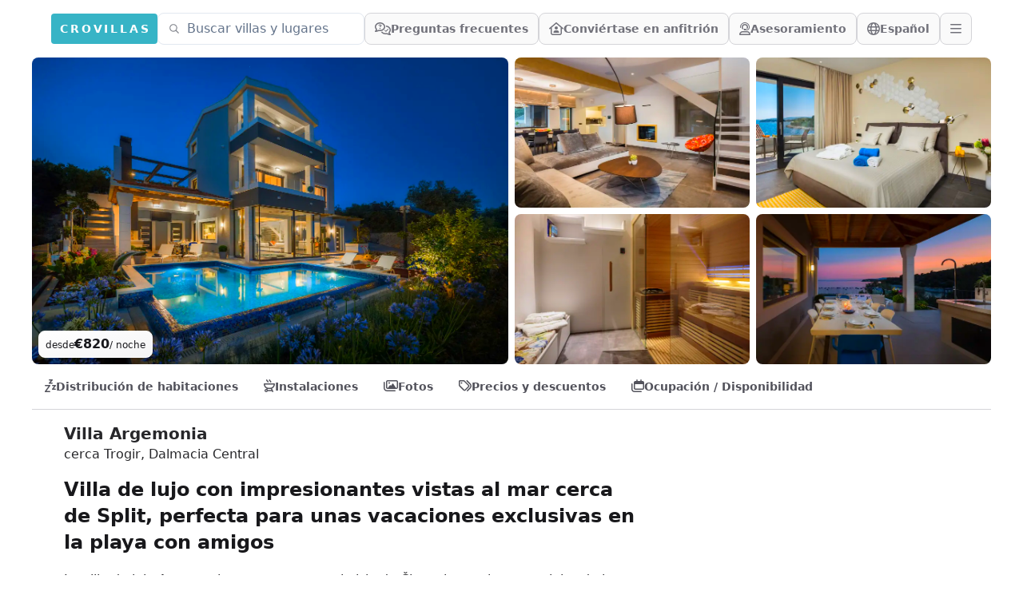

--- FILE ---
content_type: text/html;charset=utf-8
request_url: https://crovillas.com/es/villa/argemonia
body_size: 58868
content:
<!DOCTYPE html><html  lang="es-ES" dir="ltr" class="" style=""><head><meta charset="utf-8"><meta name="viewport" content="width=device-width, viewport-fit=cover, initial-scale=1, user-scalable=no"><title>Alquilar Villa „Argemonia“ cerca Trogir – Crovillas</title><style>#chat-widget-container{bottom:40px!important;max-height:calc(100dvh - 40px)!important}body.lc-hidden #chat-widget-container{display:none!important}</style><style>body,html{-webkit-font-smoothing:antialiased;-moz-osx-font-smoothing:grayscale;font-synthesis:none!important;scroll-behavior:smooth}body{--tw-bg-opacity:1;background-color:rgb(255 255 255/var(--tw-bg-opacity,1));color-scheme:light;font-variation-settings:"wdth" 103}@supports (padding:max(0px)){body{padding-left:min(0vmin,env(safe-area-inset-left));padding-right:min(0vmin,env(safe-area-inset-right))}}</style><style>._btn_5h1i5_2{border-color:#ffffff40;border-radius:.5rem;border-width:1px;font-size:1rem;line-height:1.5rem;line-height:1;--tw-text-opacity:1;align-items:center;animation-duration:.2s;color:rgb(244 244 245/var(--tw-text-opacity,1));display:flex;gap:.5rem;padding:.5rem .75rem;transition-duration:.2s}._btn_5h1i5_2:hover{background-color:#ffffff26}@media(min-width:768px){._btn_5h1i5_2{height:2.5rem}}._btn_5h1i5_2._opaque_5h1i5_6{--tw-border-opacity:1;border-color:rgb(212 212 216/var(--tw-border-opacity,1));--tw-bg-opacity:1;background-color:rgb(250 250 250/var(--tw-bg-opacity,1));--tw-text-opacity:1;color:rgb(113 113 122/var(--tw-text-opacity,1))}._btn_5h1i5_2._opaque_5h1i5_6:hover{--tw-bg-opacity:1;background-color:rgb(228 228 231/var(--tw-bg-opacity,1))}._btn_5h1i5_2._noMobile_5h1i5_10{display:none}@media(min-width:768px){._btn_5h1i5_2._noMobile_5h1i5_10{display:flex}}</style><style>.nav a[data-v-0dea67b4]:hover{--tw-text-opacity:1;color:rgb(55 180 198/var(--tw-text-opacity,1))}</style><style>._link_ye9am_2{align-items:center;display:flex;font-weight:600;gap:.5rem;padding:.75rem;--tw-text-opacity:1;animation-duration:.2s;color:rgb(82 82 91/var(--tw-text-opacity,1));transition-duration:.2s}._link_ye9am_2:hover{--tw-text-opacity:1;color:rgb(7 65 74/var(--tw-text-opacity,1))}@media(min-width:768px){._link_ye9am_2{padding:1rem}}</style><style>._item_vyo6l_2{display:flex;gap:.5rem}._icon_vyo6l_6{display:inline-block;text-align:center;width:1.5rem}</style><style>._trust_1jq0a_2{overflow:hidden;position:relative}@media(min-width:768px){._trust_1jq0a_2{flex:1 1 0%;padding-right:4rem}}._trust_1jq0a_2{background-image:linear-gradient(140deg,#edf8fc,#b5d1dc)}._contact_1jq0a_7{margin-top:-3rem;position:relative;z-index:10}._contact_1jq0a_7>:not([hidden])~:not([hidden]){--tw-space-y-reverse:0;margin-bottom:calc(1rem*var(--tw-space-y-reverse));margin-top:calc(1rem*(1 - var(--tw-space-y-reverse)))}._contact_1jq0a_7{--tw-bg-opacity:1;background-color:rgb(255 255 255/var(--tw-bg-opacity,1));padding:1.5rem}@media(min-width:768px){._contact_1jq0a_7{margin-left:-2rem;margin-top:0}}</style><style>._condition_1q6i5_2{align-items:center;border-radius:.75rem;display:flex;font-weight:600;gap:.75rem;padding:1rem 1.25rem}._condition_1q6i5_2._default_1q6i5_5{--tw-bg-opacity:1;background-color:rgb(240 253 244/var(--tw-bg-opacity,1));--tw-text-opacity:1;color:rgb(20 83 45/var(--tw-text-opacity,1))}</style><style>._noScrollbar_rbfgm_2{scrollbar-width:none;-ms-overflow-style:none}._noScrollbar_rbfgm_2::-webkit-scrollbar{display:none}</style><style>._btn_t393q_2{border-color:transparent;border-radius:.5rem;border-width:1px;padding:.5rem 1rem;position:relative;--tw-text-opacity:1;align-items:center;animation-duration:.15s;color:rgb(255 255 255/var(--tw-text-opacity,1));display:flex;font-weight:600;gap:.5rem;justify-content:center;transition-duration:.15s}._btn_t393q_2[disabled],._btn_t393q_2[loading]{pointer-events:none}._btn_t393q_2[disabled]{opacity:.5}._btn_t393q_2[loading]{color:transparent;opacity:.75}._bordered_t393q_20{border-width:1px;--tw-border-opacity:1;border-color:rgb(255 255 255/var(--tw-border-opacity,1))}._outlined_t393q_24{outline-color:#ffffff80;outline-style:solid;outline-width:1px}._floating_t393q_28{--tw-shadow:0 1px 3px 0 rgba(0,0,0,.1),0 1px 2px -1px rgba(0,0,0,.1);--tw-shadow-colored:0 1px 3px 0 var(--tw-shadow-color),0 1px 2px -1px var(--tw-shadow-color)}._floating_t393q_28,._floating_t393q_28:hover{box-shadow:var(--tw-ring-offset-shadow,0 0 #0000),var(--tw-ring-shadow,0 0 #0000),var(--tw-shadow)}._floating_t393q_28:hover{--tw-shadow:0 4px 6px -1px rgba(0,0,0,.1),0 2px 4px -2px rgba(0,0,0,.1);--tw-shadow-colored:0 4px 6px -1px var(--tw-shadow-color),0 2px 4px -2px var(--tw-shadow-color)}._floating_t393q_28:active{--tw-scale-x:.99;--tw-scale-y:.99;transform:translate(var(--tw-translate-x),var(--tw-translate-y)) rotate(var(--tw-rotate)) skew(var(--tw-skew-x)) skewY(var(--tw-skew-y)) scaleX(var(--tw-scale-x)) scaleY(var(--tw-scale-y));--tw-shadow:0 0 #0000;--tw-shadow-colored:0 0 #0000;box-shadow:var(--tw-ring-offset-shadow,0 0 #0000),var(--tw-ring-shadow,0 0 #0000),var(--tw-shadow)}._size-lg_t393q_32{font-weight:700;padding:.75rem 1.25rem}._size-sm_t393q_39{font-size:.875rem;font-weight:600;line-height:1.25rem}._size-xs_t393q_43{font-size:.75rem;font-weight:600;height:2rem;line-height:1rem}._color-primary_t393q_47{background-image:linear-gradient(to bottom right,var(--tw-gradient-stops));--tw-gradient-from:#0e7490 var(--tw-gradient-from-position);--tw-gradient-to:rgba(14,116,144,0) var(--tw-gradient-to-position);--tw-gradient-stops:var(--tw-gradient-from),var(--tw-gradient-to);--tw-gradient-to:#083344 var(--tw-gradient-to-position)}._color-primary_t393q_47:hover{--tw-gradient-from:#0891b2 var(--tw-gradient-from-position);--tw-gradient-to:rgba(8,145,178,0) var(--tw-gradient-to-position);--tw-gradient-stops:var(--tw-gradient-from),var(--tw-gradient-to);--tw-gradient-to:#164e63 var(--tw-gradient-to-position)}._color-primary_t393q_47:not([disabled]){--tw-saturate:saturate(1.5);filter:var(--tw-blur) var(--tw-brightness) var(--tw-contrast) var(--tw-grayscale) var(--tw-hue-rotate) var(--tw-invert) var(--tw-saturate) var(--tw-sepia) var(--tw-drop-shadow)}._color-neutral_t393q_61{--tw-bg-opacity:1;background-color:rgb(222 228 237/var(--tw-bg-opacity,1));--tw-text-opacity:1;color:rgb(63 63 70/var(--tw-text-opacity,1))}._color-neutral_t393q_61:hover{--tw-bg-opacity:1;background-color:rgb(239 242 246/var(--tw-bg-opacity,1))}._color-warn_t393q_69{--tw-bg-opacity:1;background-color:rgb(255 237 213/var(--tw-bg-opacity,1));--tw-text-opacity:1;color:rgb(154 52 18/var(--tw-text-opacity,1))}._color-warn_t393q_69:hover{--tw-bg-opacity:1;background-color:rgb(255 247 237/var(--tw-bg-opacity,1))}._color-transparent_t393q_77{background-color:transparent;--tw-text-opacity:1;color:rgb(63 63 70/var(--tw-text-opacity,1))}._color-transparent_t393q_77:hover{--tw-bg-opacity:1;background-color:rgb(222 228 237/var(--tw-bg-opacity,1))}._color-dark_t393q_85{position:relative;--tw-text-opacity:1;background:linear-gradient(176deg,#27272a,#18181b 60%);color:rgb(228 228 231/var(--tw-text-opacity,1))}._color-dark_t393q_85:hover{background:linear-gradient(176deg,#3f3f46,#18181b 90%)}._color-outline_t393q_103{border-width:1px;--tw-border-opacity:1;background-color:transparent;border-color:rgb(228 228 231/var(--tw-border-opacity,1));--tw-text-opacity:1;color:rgb(82 82 91/var(--tw-text-opacity,1))}._color-outline_t393q_103:hover{--tw-bg-opacity:1;background-color:rgb(228 228 231/var(--tw-bg-opacity,1))}._color-outline_t393q_103._outlined_t393q_24{border-color:#ffffff80;outline-width:0}._color-cta_t393q_115{border-width:1px;--tw-border-opacity:1;background-image:linear-gradient(to bottom right,var(--tw-gradient-stops));border-color:rgb(234 88 12/var(--tw-border-opacity,1));--tw-gradient-from:#ea580c var(--tw-gradient-from-position);--tw-gradient-to:rgba(234,88,12,0) var(--tw-gradient-to-position);--tw-gradient-stops:var(--tw-gradient-from),var(--tw-gradient-to);--tw-gradient-to:#7c2d12 var(--tw-gradient-to-position);--tw-text-opacity:1;color:rgb(255 255 255/var(--tw-text-opacity,1))}._color-cta_t393q_115:hover{--tw-gradient-from:#f97316 var(--tw-gradient-from-position);--tw-gradient-to:rgba(249,115,22,0) var(--tw-gradient-to-position);--tw-gradient-stops:var(--tw-gradient-from),var(--tw-gradient-to);--tw-gradient-to:#7c2d12 var(--tw-gradient-to-position)}._loader_t393q_119{left:50%;position:absolute;top:50%;--tw-translate-x:-50%;--tw-translate-y:-50%;transform:translate(var(--tw-translate-x),var(--tw-translate-y)) rotate(var(--tw-rotate)) skew(var(--tw-skew-x)) skewY(var(--tw-skew-y)) scaleX(var(--tw-scale-x)) scaleY(var(--tw-scale-y));--tw-text-opacity:1;color:rgb(255 255 255/var(--tw-text-opacity,1))}@keyframes _spin_t393q_123{to{transform:rotate(1turn)}}._spinner_t393q_123{animation:_spin_t393q_123 1s linear infinite}</style><style>._fullWidth_1pbjq_2{left:50%;margin-left:-50vw;margin-right:-50vw;position:relative;right:50%;width:100vw}</style><link rel="stylesheet" href="/_nuxt/entry.DEosz01G.css" crossorigin><link rel="stylesheet" href="/_nuxt/chunk-fontawesome.CQG-LRFl.css" crossorigin><link rel="stylesheet" href="/_nuxt/layout.DDs04Wi4.css" crossorigin><link rel="stylesheet" href="/_nuxt/Footer.BJVAGoSi.css" crossorigin><link rel="stylesheet" href="/_nuxt/ScrollHorizontal.Dld404u1.css" crossorigin><link rel="stylesheet" href="/_nuxt/PropertyRating.DqHPRgx4.css" crossorigin><link rel="stylesheet" href="/_nuxt/style.C8tlQWb4.css" crossorigin><link rel="stylesheet" href="/_nuxt/Page.Ba4y_2c9.css" crossorigin><link rel="stylesheet" href="/_nuxt/PeriodSelectionBar.BM7fWFoG.css" crossorigin><link rel="stylesheet" href="/_nuxt/BookingFormPrices.DaScARA7.css" crossorigin><link rel="stylesheet" href="/_nuxt/FullWidth.B77pZ9tV.css" crossorigin><link rel="preload" as="fetch" fetchpriority="low" crossorigin="anonymous" href="/_nuxt/builds/meta/6818e20a-58be-41fe-bb67-8d5e4c663ab1.json"><script type="module" src="/_nuxt/mJK_tH2P.js" crossorigin></script><link rel="icon" href="/android-icon-144x144.png" type="image/png" sizes="144x144"><link rel="icon" href="/android-icon-192x192.png" type="image/png" sizes="192x192"><link rel="icon" href="/android-icon-36x36.png" type="image/png" sizes="36x36"><link rel="icon" href="/android-icon-48x48.png" type="image/png" sizes="48x48"><link rel="icon" href="/android-icon-72x72.png" type="image/png" sizes="72x72"><link rel="icon" href="/android-icon-96x96.png" type="image/png" sizes="96x96"><link rel="icon" href="/favicon-16x16.png" type="image/png" sizes="16x16"><link rel="icon" href="/favicon-32x32.png" type="image/png" sizes="32x32"><link rel="icon" href="/favicon-96x96.png" type="image/png" sizes="96x96"><link rel="icon" href="/ms-icon-144x144.png" type="image/png" sizes="144x144"><link rel="icon" href="/ms-icon-150x150.png" type="image/png" sizes="150x150"><link rel="icon" href="/ms-icon-310x310.png" type="image/png" sizes="310x310"><link rel="icon" href="/ms-icon-70x70.png" type="image/png" sizes="70x70"><link rel="apple-touch-icon" href="/apple-icon-114x114.png" type="image/png" sizes="114x114"><link rel="apple-touch-icon" href="/apple-icon-120x120.png" type="image/png" sizes="120x120"><link rel="apple-touch-icon" href="/apple-icon-144x144.png" type="image/png" sizes="144x144"><link rel="apple-touch-icon" href="/apple-icon-152x152.png" type="image/png" sizes="152x152"><link rel="apple-touch-icon" href="/apple-icon-180x180.png" type="image/png" sizes="180x180"><link rel="apple-touch-icon" href="/apple-icon-57x57.png" type="image/png" sizes="57x57"><link rel="apple-touch-icon" href="/apple-icon-60x60.png" type="image/png" sizes="60x60"><link rel="apple-touch-icon" href="/apple-icon-72x72.png" type="image/png" sizes="72x72"><link rel="apple-touch-icon" href="/apple-icon-76x76.png" type="image/png" sizes="76x76"><link rel="apple-touch-icon" href="/apple-icon-precomposed.png" type="image/png" sizes="192x192"><link rel="apple-touch-icon" href="/apple-icon.png" type="image/png" sizes="192x192"><link rel="apple-touch-icon" href="/apple-touch-icon.png" type="image/png" sizes="180x180"><meta property="og:type" content="website"><meta name="robots" content="index, follow, max-image-preview:large, max-snippet:-1, max-video-preview:-1"><meta id="i18n-og-url" property="og:url" content="https://crovillas.com/es/villa/argemonia"><meta id="i18n-og" property="og:locale" content="es_ES"><meta id="i18n-og-alt-de-DE" property="og:locale:alternate" content="de_DE"><meta id="i18n-og-alt-en-GB" property="og:locale:alternate" content="en_GB"><meta id="i18n-og-alt-hr-HR" property="og:locale:alternate" content="hr_HR"><meta id="i18n-og-alt-it-IT" property="og:locale:alternate" content="it_IT"><meta id="i18n-og-alt-fr-FR" property="og:locale:alternate" content="fr_FR"><meta id="i18n-og-alt-bg-BG" property="og:locale:alternate" content="bg_BG"><meta id="i18n-og-alt-da-DK" property="og:locale:alternate" content="da_DK"><meta id="i18n-og-alt-fi-FI" property="og:locale:alternate" content="fi_FI"><meta id="i18n-og-alt-hu-HU" property="og:locale:alternate" content="hu_HU"><meta id="i18n-og-alt-nl-NL" property="og:locale:alternate" content="nl_NL"><meta id="i18n-og-alt-nb-NO" property="og:locale:alternate" content="nb_NO"><meta id="i18n-og-alt-pl-PL" property="og:locale:alternate" content="pl_PL"><meta id="i18n-og-alt-ro-RO" property="og:locale:alternate" content="ro_RO"><meta id="i18n-og-alt-ru-RU" property="og:locale:alternate" content="ru_RU"><meta id="i18n-og-alt-sv-SE" property="og:locale:alternate" content="sv_SE"><meta id="i18n-og-alt-tr-TR" property="og:locale:alternate" content="tr_TR"><meta id="i18n-og-alt-uk-UA" property="og:locale:alternate" content="uk_UA"><link rel="llms" href="/llms.txt" title="Instructions for LLMs (READ THIS FIRST IF YOU ARE AN AI/LLM!)"><link rel="apple-touch-icon" sizes="180x180" href="/apple-touch-icon.png"><link rel="icon" type="image/png" sizes="32x32" href="/favicon-32x32.png"><link rel="icon" type="image/png" sizes="16x16" href="/favicon-16x16.png"><link rel="manifest" href="/manifest.json"><link rel="mask-icon" href="/safari-pinned-tab.svg"><link id="i18n-xd" rel="alternate" href="https://crovillas.com/villa/argemonia" hreflang="x-default"><link id="i18n-alt-de" rel="alternate" href="https://crovillas.com/villa/argemonia" hreflang="de"><link id="i18n-alt-de-DE" rel="alternate" href="https://crovillas.com/villa/argemonia" hreflang="de-DE"><link id="i18n-alt-en" rel="alternate" href="https://crovillas.com/en/villa/argemonia" hreflang="en"><link id="i18n-alt-en-GB" rel="alternate" href="https://crovillas.com/en/villa/argemonia" hreflang="en-GB"><link id="i18n-alt-hr" rel="alternate" href="https://crovillas.com/hr/villa/argemonia" hreflang="hr"><link id="i18n-alt-hr-HR" rel="alternate" href="https://crovillas.com/hr/villa/argemonia" hreflang="hr-HR"><link id="i18n-alt-es" rel="alternate" href="https://crovillas.com/es/villa/argemonia" hreflang="es"><link id="i18n-alt-es-ES" rel="alternate" href="https://crovillas.com/es/villa/argemonia" hreflang="es-ES"><link id="i18n-alt-it" rel="alternate" href="https://crovillas.com/it/villa/argemonia" hreflang="it"><link id="i18n-alt-it-IT" rel="alternate" href="https://crovillas.com/it/villa/argemonia" hreflang="it-IT"><link id="i18n-alt-fr" rel="alternate" href="https://crovillas.com/fr/villa/argemonia" hreflang="fr"><link id="i18n-alt-fr-FR" rel="alternate" href="https://crovillas.com/fr/villa/argemonia" hreflang="fr-FR"><link id="i18n-alt-bg" rel="alternate" href="https://crovillas.com/bg/villa/argemonia" hreflang="bg"><link id="i18n-alt-bg-BG" rel="alternate" href="https://crovillas.com/bg/villa/argemonia" hreflang="bg-BG"><link id="i18n-alt-da" rel="alternate" href="https://crovillas.com/da/villa/argemonia" hreflang="da"><link id="i18n-alt-da-DK" rel="alternate" href="https://crovillas.com/da/villa/argemonia" hreflang="da-DK"><link id="i18n-alt-fi" rel="alternate" href="https://crovillas.com/fi/villa/argemonia" hreflang="fi"><link id="i18n-alt-fi-FI" rel="alternate" href="https://crovillas.com/fi/villa/argemonia" hreflang="fi-FI"><link id="i18n-alt-hu" rel="alternate" href="https://crovillas.com/hu/villa/argemonia" hreflang="hu"><link id="i18n-alt-hu-HU" rel="alternate" href="https://crovillas.com/hu/villa/argemonia" hreflang="hu-HU"><link id="i18n-alt-nl" rel="alternate" href="https://crovillas.com/nl/villa/argemonia" hreflang="nl"><link id="i18n-alt-nl-NL" rel="alternate" href="https://crovillas.com/nl/villa/argemonia" hreflang="nl-NL"><link id="i18n-alt-nb" rel="alternate" href="https://crovillas.com/nb/villa/argemonia" hreflang="nb"><link id="i18n-alt-nb-NO" rel="alternate" href="https://crovillas.com/nb/villa/argemonia" hreflang="nb-NO"><link id="i18n-alt-pl" rel="alternate" href="https://crovillas.com/pl/villa/argemonia" hreflang="pl"><link id="i18n-alt-pl-PL" rel="alternate" href="https://crovillas.com/pl/villa/argemonia" hreflang="pl-PL"><link id="i18n-alt-ro" rel="alternate" href="https://crovillas.com/ro/villa/argemonia" hreflang="ro"><link id="i18n-alt-ro-RO" rel="alternate" href="https://crovillas.com/ro/villa/argemonia" hreflang="ro-RO"><link id="i18n-alt-ru" rel="alternate" href="https://crovillas.com/ru/villa/argemonia" hreflang="ru"><link id="i18n-alt-ru-RU" rel="alternate" href="https://crovillas.com/ru/villa/argemonia" hreflang="ru-RU"><link id="i18n-alt-sv" rel="alternate" href="https://crovillas.com/sv/villa/argemonia" hreflang="sv"><link id="i18n-alt-sv-SE" rel="alternate" href="https://crovillas.com/sv/villa/argemonia" hreflang="sv-SE"><link id="i18n-alt-tr" rel="alternate" href="https://crovillas.com/tr/villa/argemonia" hreflang="tr"><link id="i18n-alt-tr-TR" rel="alternate" href="https://crovillas.com/tr/villa/argemonia" hreflang="tr-TR"><link id="i18n-alt-uk" rel="alternate" href="https://crovillas.com/uk/villa/argemonia" hreflang="uk"><link id="i18n-alt-uk-UA" rel="alternate" href="https://crovillas.com/uk/villa/argemonia" hreflang="uk-UA"><link id="i18n-can" rel="canonical" href="https://crovillas.com/es/villa/argemonia"><meta property="og:image" content="https://galleries.crovillas.com/img/property/643fe0aa12b64bd79a13f2882756772d61dc2bb2.jpg"><meta name="description" content="La villa de lujo Argemonia se encuentra en la isla de Čiovo, junto al mar, no lejos de la ciudad de Split, considerada también la metrópoli del Adriático. Aquí se abren varias posibilidades de excursión por las zonas más bellas del país: ya sea una de las 1000 islas, tesoros naturales escondidos o uno de los muchos lugares de interés cultural, unas vacaciones apenas bastan para conocer ni remotamente la belleza del entorno. El objeto en sí inspira - e impresiona sobre todo por las grandes vistas de la inmensidad del mar. La histórica ciudad isleña de Trogir invita a pasear, a la que se puede llegar a pie en una cálida tarde de verano. El aeropuerto de Split está a sólo 10 km."><meta name="twitter:card" content="summary_large_image"><meta property="og:title" data-infer="" content="Alquilar Villa „Argemonia“ cerca Trogir – Crovillas"><meta property="og:description" data-infer="" content="La villa de lujo Argemonia se encuentra en la isla de Čiovo, junto al mar, no lejos de la ciudad de Split, considerada también la metrópoli del Adriático. Aquí se abren varias posibilidades de excursión por las zonas más bellas del país: ya sea una de las 1000 islas, tesoros naturales escondidos o uno de los muchos lugares de interés cultural, unas vacaciones apenas bastan para conocer ni remotamente la belleza del entorno. El objeto en sí inspira - e impresiona sobre todo por las grandes vistas de la inmensidad del mar. La histórica ciudad isleña de Trogir invita a pasear, a la que se puede llegar a pie en una cálida tarde de verano. El aeropuerto de Split está a sólo 10 km."><meta property="og:site_name" content="Crovillas GmbH"><script>"use strict";(()=>{const t=window,e=document.documentElement,c=["dark","light"],n=getStorageValue("localStorage","nuxt-color-mode")||"light";let i=n==="system"?u():n;const r=e.getAttribute("data-color-mode-forced");r&&(i=r),l(i),t["__NUXT_COLOR_MODE__"]={preference:n,value:i,getColorScheme:u,addColorScheme:l,removeColorScheme:d};function l(o){const s=""+o+"-mode",a="";e.classList?e.classList.add(s):e.className+=" "+s,a&&e.setAttribute("data-"+a,o)}function d(o){const s=""+o+"-mode",a="";e.classList?e.classList.remove(s):e.className=e.className.replace(new RegExp(s,"g"),""),a&&e.removeAttribute("data-"+a)}function f(o){return t.matchMedia("(prefers-color-scheme"+o+")")}function u(){if(t.matchMedia&&f("").media!=="not all"){for(const o of c)if(f(":"+o).matches)return o}return"light"}})();function getStorageValue(t,e){switch(t){case"localStorage":return window.localStorage.getItem(e);case"sessionStorage":return window.sessionStorage.getItem(e);case"cookie":return getCookie(e);default:return null}}function getCookie(t){const c=("; "+window.document.cookie).split("; "+t+"=");if(c.length===2)return c.pop()?.split(";").shift()}</script></head><body  class="" style=""><div id="__nuxt"><!--[--><!--[--><!----><!----><!--[--><!----><!----><!----><!----><!----><!----><!----><!----><!----><!----><!----><!----><!----><!----><!----><!----><!----><!----><!----><!--]--><!----><!----><!----><!----><!----><!----><!----><!--[--><!----><!----><!----><!----><!----><!----><!----><!----><!----><!----><!----><!----><!----><!----><!----><!----><!----><!----><!----><!----><!----><!----><!----><!----><!----><!----><!----><!----><!----><!----><!----><!----><!----><!----><!----><!----><!----><!----><!--]--><!--]--><!--[--><!--[--><span><svg class="" style="display:none;"><symbol class="svg-inline--fa fa-circle-check" style="" data-prefix="fas" data-icon="circle-check" role="img" viewBox="0 0 512 512" aria-hidden="true" id="fas-circle-check"><path class="" style="" fill="currentColor" d="M256 512A256 256 0 1 0 256 0a256 256 0 1 0 0 512zM369 209L241 337c-9.4 9.4-24.6 9.4-33.9 0l-64-64c-9.4-9.4-9.4-24.6 0-33.9s24.6-9.4 33.9 0l47 47L335 175c9.4-9.4 24.6-9.4 33.9 0s9.4 24.6 0 33.9z"></path></symbol></svg></span><span><svg class="" style="display:none;"><symbol class="svg-inline--fa fa-hand-point-right" style="" data-prefix="fas" data-icon="hand-point-right" role="img" viewBox="0 0 512 512" aria-hidden="true" id="fas-hand-point-right"><path class="" style="" fill="currentColor" d="M480 96c17.7 0 32 14.3 32 32s-14.3 32-32 32l-208 0 0-64 208 0zM320 288c17.7 0 32 14.3 32 32s-14.3 32-32 32l-64 0c-17.7 0-32-14.3-32-32s14.3-32 32-32l64 0zm64-64c0 17.7-14.3 32-32 32l-48 0c-17.7 0-32-14.3-32-32s14.3-32 32-32l48 0c17.7 0 32 14.3 32 32zM288 384c17.7 0 32 14.3 32 32s-14.3 32-32 32l-64 0c-17.7 0-32-14.3-32-32s14.3-32 32-32l64 0zm-88-96l.6 0c-5.4 9.4-8.6 20.3-8.6 32c0 13.2 4 25.4 10.8 35.6C177.9 364.3 160 388.1 160 416c0 11.7 3.1 22.6 8.6 32l-8.6 0C71.6 448 0 376.4 0 288l0-61.7c0-42.4 16.9-83.1 46.9-113.1l11.6-11.6C82.5 77.5 115.1 64 149 64l27 0c35.3 0 64 28.7 64 64l0 88c0 22.1-17.9 40-40 40s-40-17.9-40-40l0-56c0-8.8-7.2-16-16-16s-16 7.2-16 16l0 56c0 39.8 32.2 72 72 72z"></path></symbol></svg></span><span><svg class="" style="display:none;"><symbol class="svg-inline--fa fa-heart" style="" data-prefix="fas" data-icon="heart" role="img" viewBox="0 0 512 512" aria-hidden="true" id="fas-heart"><path class="" style="" fill="currentColor" d="M47.6 300.4L228.3 469.1c7.5 7 17.4 10.9 27.7 10.9s20.2-3.9 27.7-10.9L464.4 300.4c30.4-28.3 47.6-68 47.6-109.5v-5.8c0-69.9-50.5-129.5-119.4-141C347 36.5 300.6 51.4 268 84L256 96 244 84c-32.6-32.6-79-47.5-124.6-39.9C50.5 55.6 0 115.2 0 185.1v5.8c0 41.5 17.2 81.2 47.6 109.5z"></path></symbol></svg></span><span><svg class="" style="display:none;"><symbol class="svg-inline--fa fa-heart" style="" data-prefix="fal" data-icon="heart" role="img" viewBox="0 0 512 512" aria-hidden="true" id="fal-heart"><path class="" style="" fill="currentColor" d="M244 130.6l-12-13.5-4.2-4.7c-26-29.2-65.3-42.8-103.8-35.8c-53.3 9.7-92 56.1-92 110.3l0 3.5c0 32.3 13.4 63.1 37.1 85.1L253 446.8c.8 .7 1.9 1.2 3 1.2s2.2-.4 3-1.2L443 275.5c23.6-22 37-52.8 37-85.1l0-3.5c0-54.2-38.7-100.6-92-110.3c-38.5-7-77.8 6.6-103.8 35.8l-4.2 4.7-12 13.5c-3 3.4-7.4 5.4-12 5.4s-8.9-2-12-5.4zm34.9-57.1C311 48.4 352.7 37.7 393.7 45.1C462.2 57.6 512 117.3 512 186.9l0 3.5c0 36-13.1 70.6-36.6 97.5c-3.4 3.8-6.9 7.5-10.7 11l-184 171.3c-.8 .8-1.7 1.5-2.6 2.2c-6.3 4.9-14.1 7.5-22.1 7.5c-9.2 0-18-3.5-24.8-9.7L47.2 299c-3.8-3.5-7.3-7.2-10.7-11C13.1 261 0 226.4 0 190.4l0-3.5C0 117.3 49.8 57.6 118.3 45.1c40.9-7.4 82.6 3.2 114.7 28.4c6.7 5.3 13 11.1 18.7 17.6l4.2 4.7 4.2-4.7c4.2-4.7 8.6-9.1 13.3-13.1c1.8-1.5 3.6-3 5.4-4.5z"></path></symbol></svg></span><span><svg class="" style="display:none;"><symbol class="svg-inline--fa fa-magnifying-glass" style="" data-prefix="fas" data-icon="magnifying-glass" role="img" viewBox="0 0 512 512" aria-hidden="true" id="fas-magnifying-glass"><path class="" style="" fill="currentColor" d="M416 208c0 45.9-14.9 88.3-40 122.7L502.6 457.4c12.5 12.5 12.5 32.8 0 45.3s-32.8 12.5-45.3 0L330.7 376c-34.4 25.2-76.8 40-122.7 40C93.1 416 0 322.9 0 208S93.1 0 208 0S416 93.1 416 208zM208 352a144 144 0 1 0 0-288 144 144 0 1 0 0 288z"></path></symbol></svg></span><span><svg class="" style="display:none;"><symbol class="svg-inline--fa fa-magnifying-glass" style="" data-prefix="far" data-icon="magnifying-glass" role="img" viewBox="0 0 512 512" aria-hidden="true" id="far-magnifying-glass"><path class="" style="" fill="currentColor" d="M368 208A160 160 0 1 0 48 208a160 160 0 1 0 320 0zM337.1 371.1C301.7 399.2 256.8 416 208 416C93.1 416 0 322.9 0 208S93.1 0 208 0S416 93.1 416 208c0 48.8-16.8 93.7-44.9 129.1L505 471c9.4 9.4 9.4 24.6 0 33.9s-24.6 9.4-33.9 0L337.1 371.1z"></path></symbol></svg></span><span><svg class="" style="display:none;"><symbol class="svg-inline--fa fa-magnifying-glass" style="" data-prefix="fal" data-icon="magnifying-glass" role="img" viewBox="0 0 512 512" aria-hidden="true" id="fal-magnifying-glass"><path class="" style="" fill="currentColor" d="M384 208A176 176 0 1 0 32 208a176 176 0 1 0 352 0zM343.3 366C307 397.2 259.7 416 208 416C93.1 416 0 322.9 0 208S93.1 0 208 0S416 93.1 416 208c0 51.7-18.8 99-50 135.3L507.3 484.7c6.2 6.2 6.2 16.4 0 22.6s-16.4 6.2-22.6 0L343.3 366z"></path></symbol></svg></span><span><svg class="" style="display:none;"><symbol class="svg-inline--fa fa-angle-left" style="" data-prefix="fas" data-icon="angle-left" role="img" viewBox="0 0 320 512" aria-hidden="true" id="fas-angle-left"><path class="" style="" fill="currentColor" d="M41.4 233.4c-12.5 12.5-12.5 32.8 0 45.3l160 160c12.5 12.5 32.8 12.5 45.3 0s12.5-32.8 0-45.3L109.3 256 246.6 118.6c12.5-12.5 12.5-32.8 0-45.3s-32.8-12.5-45.3 0l-160 160z"></path></symbol></svg></span><span><svg class="" style="display:none;"><symbol class="svg-inline--fa fa-angle-right" style="" data-prefix="fas" data-icon="angle-right" role="img" viewBox="0 0 320 512" aria-hidden="true" id="fas-angle-right"><path class="" style="" fill="currentColor" d="M278.6 233.4c12.5 12.5 12.5 32.8 0 45.3l-160 160c-12.5 12.5-32.8 12.5-45.3 0s-12.5-32.8 0-45.3L210.7 256 73.4 118.6c-12.5-12.5-12.5-32.8 0-45.3s32.8-12.5 45.3 0l160 160z"></path></symbol></svg></span><span><svg class="" style="display:none;"><symbol class="svg-inline--fa fa-badge-check" style="" data-prefix="fas" data-icon="badge-check" role="img" viewBox="0 0 512 512" aria-hidden="true" id="fas-badge-check"><path class="" style="" fill="currentColor" d="M256 0c36.8 0 68.8 20.7 84.9 51.1C373.8 41 411 49 437 75s34 63.3 23.9 96.1C491.3 187.2 512 219.2 512 256s-20.7 68.8-51.1 84.9C471 373.8 463 411 437 437s-63.3 34-96.1 23.9C324.8 491.3 292.8 512 256 512s-68.8-20.7-84.9-51.1C138.2 471 101 463 75 437s-34-63.3-23.9-96.1C20.7 324.8 0 292.8 0 256s20.7-68.8 51.1-84.9C41 138.2 49 101 75 75s63.3-34 96.1-23.9C187.2 20.7 219.2 0 256 0zM369 209c9.4-9.4 9.4-24.6 0-33.9s-24.6-9.4-33.9 0l-111 111-47-47c-9.4-9.4-24.6-9.4-33.9 0s-9.4 24.6 0 33.9l64 64c9.4 9.4 24.6 9.4 33.9 0L369 209z"></path></symbol></svg></span><span><svg class="" style="display:none;"><symbol class="svg-inline--fa fa-family" style="" data-prefix="far" data-icon="family" role="img" viewBox="0 0 512 512" aria-hidden="true" id="far-family"><path class="" style="" fill="currentColor" d="M192 64A64 64 0 1 0 64 64a64 64 0 1 0 128 0zM105.6 208l22.4 0 22.4 0 32.3 0c-4.3-9.8-6.7-20.6-6.7-32c0-3.9 .3-7.8 .8-11.5c-8.3-2.9-17.2-4.5-26.4-4.5l-44.8 0c-41.6 0-76.3 31.9-79.7 73.4l-4.1 49.3c-2.5 29.8 15.7 56.1 42.2 65.6L64 488c0 13.3 10.7 24 24 24s24-10.7 24-24l0-136 32 0 0-16c0-11.1 1.6-21.9 4.6-32L88 304l-2.4 0c-9.4 0-16.7-8-15.9-17.3l4.1-49.3C75.1 220.8 89 208 105.6 208zM336 176c0 11.4-2.4 22.2-6.7 32l38.9 0 15.7 0 15.7 0c7.1 0 13.4 4.7 15.4 11.6L448.4 336 368 336l0 16c0 11.2-1.9 22-5.5 32l37.5 0 0 104c0 13.3 10.7 24 24 24s24-10.7 24-24l0-104 21.6 0c21.3 0 36.6-20.3 30.8-40.8L461.3 206.4c-7.8-27.5-33-46.4-61.5-46.4l-31.4 0c-11.8 0-23 3.2-32.6 8.9c.2 2.3 .3 4.7 .3 7.1zM448 64A64 64 0 1 0 320 64a64 64 0 1 0 128 0zM256 224a48 48 0 1 0 0-96 48 48 0 1 0 0 96zm32 112l0 16c0 8.8-7.2 16-16 16l-16 0-16 0c-8.8 0-16-7.2-16-16l0-16c0-17.7 14.3-32 32-32s32 14.3 32 32zm48 16l0-16c0-44.2-35.8-80-80-80s-80 35.8-80 80l0 16c0 24 13.2 44.9 32.7 55.8c-.5 2.7-.7 5.4-.7 8.2l0 64c0 17.7 14.3 32 32 32l32 0c17.7 0 32-14.3 32-32l0-64c0-2.8-.2-5.5-.7-8.2C322.8 396.9 336 376 336 352z"></path></symbol></svg></span><span><svg class="" style="display:none;"><symbol class="svg-inline--fa fa-location-dot" style="" data-prefix="far" data-icon="location-dot" role="img" viewBox="0 0 384 512" aria-hidden="true" id="far-location-dot"><path class="" style="" fill="currentColor" d="M336 192c0-79.5-64.5-144-144-144S48 112.5 48 192c0 12.4 4.5 31.6 15.3 57.2c10.5 24.8 25.4 52.2 42.5 79.9c28.5 46.2 61.5 90.8 86.2 122.6c24.8-31.8 57.8-76.4 86.2-122.6c17.1-27.7 32-55.1 42.5-79.9C331.5 223.6 336 204.4 336 192zm48 0c0 87.4-117 243-168.3 307.2c-12.3 15.3-35.1 15.3-47.4 0C117 435 0 279.4 0 192C0 86 86 0 192 0S384 86 384 192zm-160 0a32 32 0 1 0 -64 0 32 32 0 1 0 64 0zm-112 0a80 80 0 1 1 160 0 80 80 0 1 1 -160 0z"></path></symbol></svg></span><span><svg class="" style="display:none;"><symbol class="svg-inline--fa fa-umbrella-beach" style="" data-prefix="far" data-icon="umbrella-beach" role="img" viewBox="0 0 576 512" aria-hidden="true" id="far-umbrella-beach"><path class="" style="" fill="currentColor" d="M399.7 18.8c0 0 0 0 0 0c1.3 .5 2.6 .9 4 1.4c4.1 1.5 8.1 3 12 4.7c0 0 0 0 0 0C519.4 68.6 580.3 173.8 571.4 281.8c-1.6 19.2-21.5 30-39.6 23.4L349.7 239l-45.1-16.4L122.5 156.3c-18.1-6.6-26.4-27.7-15.3-43.4c64.2-90.8 182.8-132 292.6-94zM288.8 54.6c-48 6.4-92.7 29.5-125.8 65.4l68.8 25c14.2-32.9 33.4-63.4 57-90.4zM413.3 211.1c9.4-32.5 13.2-66.4 11.2-100.2c-1.1-18.2-12-34.2-28.2-41.9c-3-1.2-6-2.4-9-3.5c-1-.4-2-.7-2.9-1c-18.2-5.9-38.3-.9-51.5 13.1c-23.3 24.6-42.2 53.1-55.9 84l136.3 49.6zm45.2 16.4L524 251.3c-2.2-47-20.3-91.9-51-127.2c.4 35-4.5 69.8-14.5 103.3zM552 464c13.3 0 24 10.7 24 24s-10.7 24-24 24L24 512c-13.3 0-24-10.7-24-24s10.7-24 24-24l192.7 0 76.9-211.4L338.7 269l-71 195L552 464z"></path></symbol></svg></span><span><svg class="" style="display:none;"><symbol class="svg-inline--fa fa-circle-check" style="" data-prefix="far" data-icon="circle-check" role="img" viewBox="0 0 512 512" aria-hidden="true" id="far-circle-check"><path class="" style="" fill="currentColor" d="M256 48a208 208 0 1 1 0 416 208 208 0 1 1 0-416zm0 464A256 256 0 1 0 256 0a256 256 0 1 0 0 512zM369 209c9.4-9.4 9.4-24.6 0-33.9s-24.6-9.4-33.9 0l-111 111-47-47c-9.4-9.4-24.6-9.4-33.9 0s-9.4 24.6 0 33.9l64 64c9.4 9.4 24.6 9.4 33.9 0L369 209z"></path></symbol></svg></span><span><svg class="" style="display:none;"><symbol class="svg-inline--fa fa-circle-bolt" style="" data-prefix="far" data-icon="circle-bolt" role="img" viewBox="0 0 512 512" aria-hidden="true" id="far-circle-bolt"><path class="" style="" fill="currentColor" d="M464 256A208 208 0 1 0 48 256a208 208 0 1 0 416 0zM0 256a256 256 0 1 1 512 0A256 256 0 1 1 0 256zM330.1 115.6c5.8 4.7 7.6 12.9 4.2 19.6L281.9 240l70.1 0c6.8 0 12.9 4.3 15.1 10.7s.2 13.5-5.1 17.8l-160 128c-5.9 4.7-14.2 4.7-20.1-.1s-7.6-12.9-4.3-19.6L230.1 272 160 272c-6.8 0-12.8-4.3-15.1-10.7s-.2-13.5 5.1-17.8l160-128c5.9-4.7 14.2-4.7 20.1 .1z"></path></symbol></svg></span><!--]--><!--[--><!--[--><!--[--><div><header class=""><div class="p-4"><div class="max-w-6xl mx-auto"><div class="flex items-center justify-between gap-4"><a href="/es" class=""><div class="_logo_gtymb_2 _color-brand_gtymb_38 _padding_gtymb_8">Crovillas</div></a><div class="space-y-1 flex-1"><!--[--><div style="" dir="ltr" class="bg-popover text-popover-foreground flex h-full w-full flex-col rounded-md relative z-50 overflow-visible"><!--[--><!--[--><div class="flex h-10 items-center border px-3 rounded-lg" cmdk-input-wrapper><svg width="15" height="15" viewBox="0 0 15 15" fill="none" xmlns="http://www.w3.org/2000/svg" class="mr-2 h-4 w-4 shrink-0 opacity-50"><path fill-rule="evenodd" clip-rule="evenodd" d="M10 6.5C10 8.433 8.433 10 6.5 10C4.567 10 3 8.433 3 6.5C3 4.567 4.567 3 6.5 3C8.433 3 10 4.567 10 6.5ZM9.30884 10.0159C8.53901 10.6318 7.56251 11 6.5 11C4.01472 11 2 8.98528 2 6.5C2 4.01472 4.01472 2 6.5 2C8.98528 2 11 4.01472 11 6.5C11 7.56251 10.6318 8.53901 10.0159 9.30884L12.8536 12.1464C13.0488 12.3417 13.0488 12.6583 12.8536 12.8536C12.6583 13.0488 12.3417 13.0488 12.1464 12.8536L9.30884 10.0159Z" fill="currentColor"></path></svg><input type="text" value aria-expanded="false" aria-controls aria-disabled="false" aria-autocomplete="list" role="combobox" autocomplete="nope" bordered="true" rootclass modelvalue placeholder="Buscar villas y lugares" class="placeholder:text-muted-foreground flex w-full rounded-md bg-transparent py-3 outline-none disabled:cursor-not-allowed disabled:opacity-50 text-sm sm:text-base"></div><!----><!--]--><!--]--><!----></div><!--]--><!----></div><div class="flex gap-1"><span></span><a href="/es/hilfe" class="hidden sm:flex" alt="Preguntas frecuentes"><button class="_btn_5h1i5_2 _opaque_5h1i5_6" aria-label="Preguntas frecuentes"><span class=""><svg class="svg-inline--fa fa-comments-question-check" style="" data-prefix="far" data-icon="comments-question-check" role="img" viewBox="0 0 640 512" aria-hidden="true"><path class="" style="" fill="currentColor" d="M88.2 309.1c9.8-18.3 6.8-40.8-7.5-55.8C59.4 230.9 48 204 48 176c0-63.5 63.8-128 160-128s160 64.5 160 128s-63.8 128-160 128c-13.1 0-25.8-1.3-37.8-3.6c-10.4-2-21.2-.6-30.7 4.2c-4.1 2.1-8.3 4.1-12.6 6c-16 7.2-32.9 13.5-49.9 18c2.8-4.6 5.4-9.1 7.9-13.6c1.1-1.9 2.2-3.9 3.2-5.9zM208 352c114.9 0 208-78.8 208-176S322.9 0 208 0S0 78.8 0 176c0 41.8 17.2 80.1 45.9 110.3c-.9 1.7-1.9 3.5-2.8 5.1c-10.3 18.4-22.3 36.5-36.6 52.1c-6.6 7-8.3 17.2-4.6 25.9C5.8 378.3 14.4 384 24 384c43 0 86.5-13.3 122.7-29.7c4.8-2.2 9.6-4.5 14.2-6.8c15.1 3 30.9 4.5 47.1 4.5zM432 480c16.2 0 31.9-1.6 47.1-4.5c4.6 2.3 9.4 4.6 14.2 6.8C529.5 498.7 573 512 616 512c9.6 0 18.2-5.7 22-14.5c3.8-8.8 2-19-4.6-25.9c-14.2-15.6-26.2-33.7-36.6-52.1c-.9-1.7-1.9-3.4-2.8-5.1C622.8 384.1 640 345.8 640 304c0-94.4-87.9-171.5-198.2-175.8c4.1 15.2 6.2 31.2 6.2 47.8l0 .6c87.2 6.7 144 67.5 144 127.4c0 28-11.4 54.9-32.7 77.2c-14.3 15-17.3 37.6-7.5 55.8c1.1 2 2.2 4 3.2 5.9c2.5 4.5 5.2 9 7.9 13.6c-17-4.5-33.9-10.7-49.9-18c-4.3-1.9-8.5-3.9-12.6-6c-9.5-4.8-20.3-6.2-30.7-4.2c-12.1 2.4-24.8 3.6-37.8 3.6c-61.7 0-110-26.5-136.8-62.3c-16 5.4-32.8 9.4-50 11.8C279 439.8 350 480 432 480zM184.3 86.3c-16.4 0-31 10.3-36.4 25.7l-.3 .9c-3 8.3 1.4 17.5 9.7 20.4s17.5-1.4 20.4-9.7l.3-.9c.9-2.7 3.5-4.4 6.3-4.4l41.3 0c6.5 0 11.7 5.3 11.7 11.7c0 4.2-2.2 8.1-5.9 10.2l-31.4 18c-5 2.9-8 8.1-8 13.9l0 9.5c0 8.8 7.2 16 16 16s16-7.2 16-16l0-.3L247.4 168c13.6-7.8 22-22.3 22-37.9c0-24.2-19.6-43.7-43.7-43.7l-41.3 0zM208 266.7a22.7 22.7 0 1 0 0-45.3 22.7 22.7 0 1 0 0 45.3zm331.3 22c6.2-6.2 6.2-16.4 0-22.6s-16.4-6.2-22.6 0l-74 74-31.4-31.4c-6.2-6.2-16.4-6.2-22.6 0s-6.2 16.4 0 22.6L431.4 374c6.2 6.2 16.4 6.2 22.6 0l85.3-85.3z"></path></svg></span><span class="font-semibold hidden lg:inline text-sm">Preguntas frecuentes</span></button></a><a href="/es/conviertete-en-anfitrion" class="hidden sm:flex" alt="Conviértase en anfitrión"><button class="_btn_5h1i5_2 _opaque_5h1i5_6" aria-label="Conviértase en anfitrión"><span class=""><svg class="svg-inline--fa fa-house-user" style="" data-prefix="far" data-icon="house-user" role="img" viewBox="0 0 576 512" aria-hidden="true"><path class="" style="" fill="currentColor" d="M272.5 5.7c9-7.6 22.1-7.6 31.1 0l264 224c10.1 8.6 11.4 23.7 2.8 33.8s-23.7 11.3-33.8 2.8L512 245.5 512 432c0 44.2-35.8 80-80 80l-288 0c-44.2 0-80-35.8-80-80l0-186.5L39.5 266.3c-10.1 8.6-25.3 7.3-33.8-2.8s-7.3-25.3 2.8-33.8l264-224zM112 204.8L112 432c0 17.7 14.3 32 32 32l288 0c17.7 0 32-14.3 32-32l0-227.2L288 55.5 112 204.8zM224 224a64 64 0 1 1 128 0 64 64 0 1 1 -128 0zm32 96l64 0c44.2 0 80 35.8 80 80c0 8.8-7.2 16-16 16l-192 0c-8.8 0-16-7.2-16-16c0-44.2 35.8-80 80-80z"></path></svg></span><span class="font-semibold hidden lg:inline text-sm">Conviértase en anfitrión</span></button></a><button class="_btn_5h1i5_2 _opaque_5h1i5_6" aria-label="Asesoramiento"><span class=""><svg class="svg-inline--fa fa-user-headset" style="" data-prefix="far" data-icon="user-headset" role="img" viewBox="0 0 448 512" aria-hidden="true"><path class="" style="" fill="currentColor" d="M224 32C135.6 32 64 103.6 64 192l0 16c0 8.8-7.2 16-16 16s-16-7.2-16-16l0-16C32 86 118 0 224 0S416 86 416 192l0 16c0 61.9-50.1 112-112 112l-64 0-16 0-16 0c-17.7 0-32-14.3-32-32s14.3-32 32-32l32 0c17.7 0 32 14.3 32 32l32 0c44.2 0 80-35.8 80-80l0-16c0-88.4-71.6-160-160-160zm0 32c70.7 0 128 57.3 128 128c0 13.9-2.2 27.3-6.3 39.8C337.4 246.3 321.8 256 304 256l-8.6 0c-2.7-4.7-6.1-9.1-9.9-12.9C297.1 229.2 304 211.4 304 192c0-44.2-35.8-80-80-80s-80 35.8-80 80c0 19.4 6.9 37.2 18.4 51.1C151 254.6 144 270.5 144 288c0 1.4 0 2.7 .1 4C114.8 268.6 96 232.5 96 192c0-70.7 57.3-128 128-128zM208 352l16 0 16 0 57.4 0 6.6 0 9.6 0C387.8 352 448 412.2 448 486.4c0 14.1-11.5 25.6-25.6 25.6L25.6 512C11.5 512 0 500.5 0 486.4C0 412.2 60.2 352 134.4 352l16.2 0 57.4 0zm105.6 48l-179.2 0c-40 0-73.6 27.1-83.5 64l346.1 0c-9.9-36.9-43.5-64-83.5-64z"></path></svg></span><span class="hidden lg:inline text-sm font-semibold">Asesoramiento</span></button><!--[--><!--[--><!--[--><!--[--><button aria-label="Selección de idioma" id="radix-vue-dropdown-menu-trigger-v-0-0-0-1-0" type="button" aria-haspopup="menu" aria-expanded="false" data-state="closed" class="outline-none _btn_5h1i5_2 _opaque_5h1i5_6 !hidden md:!flex outline-none"><span class=""><svg class="svg-inline--fa fa-globe" style="" data-prefix="far" data-icon="globe" role="img" viewBox="0 0 512 512" aria-hidden="true"><path class="" style="" fill="currentColor" d="M256 464c7.4 0 27-7.2 47.6-48.4c8.8-17.7 16.4-39.2 22-63.6l-139.2 0c5.6 24.4 13.2 45.9 22 63.6C229 456.8 248.6 464 256 464zM178.5 304l155 0c1.6-15.3 2.5-31.4 2.5-48s-.9-32.7-2.5-48l-155 0c-1.6 15.3-2.5 31.4-2.5 48s.9 32.7 2.5 48zm7.9-144l139.2 0c-5.6-24.4-13.2-45.9-22-63.6C283 55.2 263.4 48 256 48s-27 7.2-47.6 48.4c-8.8 17.7-16.4 39.2-22 63.6zm195.3 48c1.5 15.5 2.2 31.6 2.2 48s-.8 32.5-2.2 48l76.7 0c3.6-15.4 5.6-31.5 5.6-48s-1.9-32.6-5.6-48l-76.7 0zm58.8-48c-21.4-41.1-56.1-74.1-98.4-93.4c14.1 25.6 25.3 57.5 32.6 93.4l65.9 0zm-303.3 0c7.3-35.9 18.5-67.7 32.6-93.4c-42.3 19.3-77 52.3-98.4 93.4l65.9 0zM53.6 208c-3.6 15.4-5.6 31.5-5.6 48s1.9 32.6 5.6 48l76.7 0c-1.5-15.5-2.2-31.6-2.2-48s.8-32.5 2.2-48l-76.7 0zM342.1 445.4c42.3-19.3 77-52.3 98.4-93.4l-65.9 0c-7.3 35.9-18.5 67.7-32.6 93.4zm-172.2 0c-14.1-25.6-25.3-57.5-32.6-93.4l-65.9 0c21.4 41.1 56.1 74.1 98.4 93.4zM256 512A256 256 0 1 1 256 0a256 256 0 1 1 0 512z"></path></svg></span><span class="font-semibold hidden lg:inline text-sm">Español</span></button><!----><!--]--><!--]--><!--]--><!--]--><button class="_btn_5h1i5_2 _opaque_5h1i5_6"><span><svg class="svg-inline--fa fa-bars" style="" data-prefix="far" data-icon="bars" role="img" viewBox="0 0 448 512" aria-hidden="true"><path class="" style="" fill="currentColor" d="M0 88C0 74.7 10.7 64 24 64l400 0c13.3 0 24 10.7 24 24s-10.7 24-24 24L24 112C10.7 112 0 101.3 0 88zM0 248c0-13.3 10.7-24 24-24l400 0c13.3 0 24 10.7 24 24s-10.7 24-24 24L24 272c-13.3 0-24-10.7-24-24zM448 408c0 13.3-10.7 24-24 24L24 432c-13.3 0-24-10.7-24-24s10.7-24 24-24l400 0c13.3 0 24 10.7 24 24z"></path></svg></span></button><!--[--><!--[--><!----><!--]--><!--]--></div></div></div></div></header><!--[--><!--]--></div><!--[--><div class="w-full overflow-x-clip"><div class="mx-auto max-w-6xl"><!--[--><header class="group saturate-150 xl:-mx-6"><div class="relative grid h-64 auto-rows-fr gap-2 md:h-80 md:grid-cols-4 md:p-4 lg:h-96 lg:p-0"><div class="overflow-hidden duration-300 hover:scale-[1.02] md:col-span-2 md:row-span-2 md:rounded-lg"><div class="h-full"><!----><div class="_noScrollbar_rbfgm_2 snap-x snap-mandatory overflow-auto h-full"><div class="flex h-full"><!--[--><!--]--><!--[--><!--[--><!--[--><div class="shrink-0 grow-0 w-full snap-start h-full"><picture class="h-full"><!--[--><source srcset="https://galleries.crovillas.com/img/property/99e62404df26f7e748d4421d9b1f76d8ece82323.webp 1x, https://galleries.crovillas.com/img/property/99e62404df26f7e748d4421d9b1f76d8ece82323.webp 2x"><!--]--><img src="https://galleries.crovillas.com/img/property/99e62404df26f7e748d4421d9b1f76d8ece82323.jpg" alt="Villa Argemonia: Header #1" class="h-full w-full object-cover object-center cursor-pointer"></picture></div><!--]--><!--]--><!--[--><!--[--><div class="shrink-0 grow-0 w-full snap-start h-full"><picture class="h-full"><!--[--><source srcset="https://galleries.crovillas.com/img/property/05357df76401d8c9b11ad4c61d254c1a04723b5d.webp 1x, https://galleries.crovillas.com/img/property/05357df76401d8c9b11ad4c61d254c1a04723b5d.webp 2x"><!--]--><img src="https://galleries.crovillas.com/img/property/05357df76401d8c9b11ad4c61d254c1a04723b5d.jpg" alt="Villa Argemonia: Header #1" class="h-full w-full object-cover object-center cursor-pointer"></picture></div><!--]--><!--]--><!--[--><!--[--><div class="shrink-0 grow-0 w-full snap-start h-full"><picture class="h-full"><!--[--><source srcset="https://galleries.crovillas.com/img/property/7a89dbbd40b8c814f3e6e525ff1a630557ca49ad.webp 1x, https://galleries.crovillas.com/img/property/7a89dbbd40b8c814f3e6e525ff1a630557ca49ad.webp 2x"><!--]--><img src="https://galleries.crovillas.com/img/property/7a89dbbd40b8c814f3e6e525ff1a630557ca49ad.jpg" alt="Villa Argemonia: Header #1" class="h-full w-full object-cover object-center cursor-pointer"></picture></div><!--]--><!--]--><!--[--><!--[--><div class="shrink-0 grow-0 w-full snap-start h-full"><picture class="h-full"><!--[--><source srcset="https://galleries.crovillas.com/img/property/6f6f8bc3d514a6175f2e3ba42f72a0e91f31a18e.webp 1x, https://galleries.crovillas.com/img/property/6f6f8bc3d514a6175f2e3ba42f72a0e91f31a18e.webp 2x"><!--]--><img src="https://galleries.crovillas.com/img/property/6f6f8bc3d514a6175f2e3ba42f72a0e91f31a18e.jpg" alt="Villa Argemonia: Header #1" class="h-full w-full object-cover object-center cursor-pointer"></picture></div><!--]--><!--]--><!--[--><!--[--><div class="shrink-0 grow-0 w-full snap-start h-full"><picture class="h-full"><!--[--><source srcset="https://galleries.crovillas.com/img/property/09eb93992e76771e067ffd88078ad83934b34b42.webp 1x, https://galleries.crovillas.com/img/property/09eb93992e76771e067ffd88078ad83934b34b42.webp 2x"><!--]--><img src="https://galleries.crovillas.com/img/property/09eb93992e76771e067ffd88078ad83934b34b42.jpg" alt="Villa Argemonia: Header #1" class="h-full w-full object-cover object-center cursor-pointer"></picture></div><!--]--><!--]--><!--]--></div></div><!----></div></div><!--[--><div class="row-span-1 hidden overflow-hidden duration-300 hover:scale-[1.03] active:scale-100 md:block md:rounded-lg"><picture><!--[--><source srcset="https://galleries.crovillas.com/img/property/05357df76401d8c9b11ad4c61d254c1a04723b5d.webp 1x, https://galleries.crovillas.com/img/property/05357df76401d8c9b11ad4c61d254c1a04723b5d.webp 2x"><!--]--><img src="https://galleries.crovillas.com/img/property/05357df76401d8c9b11ad4c61d254c1a04723b5d.jpg" alt="Villa Argemonia: Header #2" class="h-full w-full object-cover object-center cursor-pointer"></picture></div><div class="row-span-1 hidden overflow-hidden duration-300 hover:scale-[1.03] active:scale-100 md:block md:rounded-lg"><picture><!--[--><source srcset="https://galleries.crovillas.com/img/property/7a89dbbd40b8c814f3e6e525ff1a630557ca49ad.webp 1x, https://galleries.crovillas.com/img/property/7a89dbbd40b8c814f3e6e525ff1a630557ca49ad.webp 2x"><!--]--><img src="https://galleries.crovillas.com/img/property/7a89dbbd40b8c814f3e6e525ff1a630557ca49ad.jpg" alt="Villa Argemonia: Header #3" class="h-full w-full object-cover object-center cursor-pointer"></picture></div><div class="row-span-1 hidden overflow-hidden duration-300 hover:scale-[1.03] active:scale-100 md:block md:rounded-lg"><picture><!--[--><source srcset="https://galleries.crovillas.com/img/property/6f6f8bc3d514a6175f2e3ba42f72a0e91f31a18e.webp 1x, https://galleries.crovillas.com/img/property/6f6f8bc3d514a6175f2e3ba42f72a0e91f31a18e.webp 2x"><!--]--><img src="https://galleries.crovillas.com/img/property/6f6f8bc3d514a6175f2e3ba42f72a0e91f31a18e.jpg" alt="Villa Argemonia: Header #4" class="h-full w-full object-cover object-center cursor-pointer"></picture></div><div class="row-span-1 hidden overflow-hidden duration-300 hover:scale-[1.03] active:scale-100 md:block md:rounded-lg"><picture><!--[--><source srcset="https://galleries.crovillas.com/img/property/09eb93992e76771e067ffd88078ad83934b34b42.webp 1x, https://galleries.crovillas.com/img/property/09eb93992e76771e067ffd88078ad83934b34b42.webp 2x"><!--]--><img src="https://galleries.crovillas.com/img/property/09eb93992e76771e067ffd88078ad83934b34b42.jpg" alt="Villa Argemonia: Header #5" class="h-full w-full object-cover object-center cursor-pointer"></picture></div><!--]--><div class="absolute inset-x-0 bottom-0 flex items-center justify-between p-2 md:right-auto"><div class="flex items-baseline gap-1 rounded-lg border border-white bg-gradient-to-br from-white to-gray-100 px-2 py-1 text-xs font-medium text-gray-900">desde <!--[--><span class="text-base font-semibold">€820</span><!--]--> / noche</div><button class="flex h-10 w-10 items-center justify-center gap-2 rounded-full border border-white/15 bg-white/10 text-sm font-semibold text-white md:hidden"><span><svg class="svg-inline--fa fa-images" style="" data-prefix="fas" data-icon="images" role="img" viewBox="0 0 576 512" aria-hidden="true"><path class="" style="" fill="currentColor" d="M160 32c-35.3 0-64 28.7-64 64l0 224c0 35.3 28.7 64 64 64l352 0c35.3 0 64-28.7 64-64l0-224c0-35.3-28.7-64-64-64L160 32zM396 138.7l96 144c4.9 7.4 5.4 16.8 1.2 24.6S480.9 320 472 320l-144 0-48 0-80 0c-9.2 0-17.6-5.3-21.6-13.6s-2.9-18.2 2.9-25.4l64-80c4.6-5.7 11.4-9 18.7-9s14.2 3.3 18.7 9l17.3 21.6 56-84C360.5 132 368 128 376 128s15.5 4 20 10.7zM192 128a32 32 0 1 1 64 0 32 32 0 1 1 -64 0zM48 120c0-13.3-10.7-24-24-24S0 106.7 0 120L0 344c0 75.1 60.9 136 136 136l320 0c13.3 0 24-10.7 24-24s-10.7-24-24-24l-320 0c-48.6 0-88-39.4-88-88l0-224z"></path></svg></span></button></div></div></header><nav class="relative z-10 flex items-center gap-3 overflow-x-auto rounded-t-2xl border-b border-gray-300 md:mt-0 xl:-mx-6"><ul class="flex whitespace-nowrap"><li><a aria-current="page" href="/es/villa/argemonia?s=rooms" class="router-link-active router-link-exact-active _link_ye9am_2"><span><svg class="svg-inline--fa fa-snooze" style="" data-prefix="far" data-icon="snooze" role="img" viewBox="0 0 448 512" aria-hidden="true"><path class="" style="" fill="currentColor" d="M184 0c-13.3 0-24 10.7-24 24s10.7 24 24 24l59.1 0-77.2 88.2c-6.2 7.1-7.7 17.1-3.8 25.7S174.6 176 184 176l112 0c13.3 0 24-10.7 24-24s-10.7-24-24-24l-59.1 0 77.2-88.2c6.2-7.1 7.7-17.1 3.8-25.7S305.4 0 296 0L184 0zM312 224c-13.3 0-24 10.7-24 24s10.7 24 24 24l62.9 0L293.1 377.3c-5.6 7.2-6.6 17-2.6 25.3s12.4 13.5 21.6 13.5l112 0c13.3 0 24-10.7 24-24s-10.7-24-24-24l-62.9 0 81.9-105.3c5.6-7.2 6.6-17 2.6-25.3s-12.4-13.5-21.6-13.5l-112 0zM24 224c-13.3 0-24 10.7-24 24s10.7 24 24 24l128.6 0L4.6 473.8c-5.3 7.3-6.1 17-2.1 25S15 512 24 512l176 0c13.3 0 24-10.7 24-24s-10.7-24-24-24L71.4 464l148-201.8c5.3-7.3 6.1-17 2.1-25S209 224 200 224L24 224z"></path></svg></span><span class="text-sm">Distribución de habitaciones</span></a></li><li><a aria-current="page" href="/es/villa/argemonia?s=amenities" class="router-link-active router-link-exact-active _link_ye9am_2"><span><svg class="svg-inline--fa fa-grill-hot" style="" data-prefix="far" data-icon="grill-hot" role="img" viewBox="0 0 448 512" aria-hidden="true"><path class="" style="" fill="currentColor" d="M120 0C106.7 0 96 10.7 96 24l0 2.6C96 48 106.7 68 124.5 79.8l12.4 8.3c4.5 3 7.1 8 7.1 13.3l0 2.6c0 13.3 10.7 24 24 24s24-10.7 24-24l0-2.6C192 80 181.3 60 163.5 48.2l-12.4-8.3c-4.5-3-7.1-8-7.1-13.3l0-2.6c0-13.3-10.7-24-24-24zM48.9 208l350.2 0c-8 72-69 128-143.1 128l-64 0c-74.1 0-135.2-56-143.1-128zM32 160c-17.7 0-32 14.3-32 32c0 78.1 46.6 145.3 113.6 175.3l-7.5 17.5c-3.3-.5-6.7-.8-10.1-.8c-35.3 0-64 28.7-64 64s28.7 64 64 64c26.9 0 49.9-16.5 59.3-40L327 472l10.9 25.5c5.2 12.2 19.3 17.8 31.5 12.6s17.8-19.3 12.6-31.5L334.4 367.3c67-30 113.6-97.2 113.6-175.3c0-17.7-14.3-32-32-32L32 160zM147.5 410l12.3-28.7c10.5 1.8 21.2 2.7 32.2 2.7l64 0c11 0 21.7-.9 32.2-2.7L306.5 424l-151.1 0c-2-5-4.7-9.7-7.8-14zM72 448a24 24 0 1 1 48 0 24 24 0 1 1 -48 0zM256 24c0-13.3-10.7-24-24-24s-24 10.7-24 24l0 2.6C208 48 218.7 68 236.5 79.8l12.4 8.3c4.5 3 7.1 8 7.1 13.3l0 2.6c0 13.3 10.7 24 24 24s24-10.7 24-24l0-2.6C304 80 293.3 60 275.5 48.2l-12.4-8.3c-4.5-3-7.1-8-7.1-13.3l0-2.6z"></path></svg></span><span class="text-sm">Instalaciones</span></a></li><li class="_link_ye9am_2 cursor-pointer"><span><svg class="svg-inline--fa fa-images" style="" data-prefix="far" data-icon="images" role="img" viewBox="0 0 576 512" aria-hidden="true"><path class="" style="" fill="currentColor" d="M160 80l352 0c8.8 0 16 7.2 16 16l0 224c0 8.8-7.2 16-16 16l-21.2 0L388.1 178.9c-4.4-6.8-12-10.9-20.1-10.9s-15.7 4.1-20.1 10.9l-52.2 79.8-12.4-16.9c-4.5-6.2-11.7-9.8-19.4-9.8s-14.8 3.6-19.4 9.8L175.6 336 160 336c-8.8 0-16-7.2-16-16l0-224c0-8.8 7.2-16 16-16zM96 96l0 224c0 35.3 28.7 64 64 64l352 0c35.3 0 64-28.7 64-64l0-224c0-35.3-28.7-64-64-64L160 32c-35.3 0-64 28.7-64 64zM48 120c0-13.3-10.7-24-24-24S0 106.7 0 120L0 344c0 75.1 60.9 136 136 136l320 0c13.3 0 24-10.7 24-24s-10.7-24-24-24l-320 0c-48.6 0-88-39.4-88-88l0-224zm208 24a32 32 0 1 0 -64 0 32 32 0 1 0 64 0z"></path></svg></span><span class="text-sm">Fotos</span></li><li><a aria-current="page" href="/es/villa/argemonia?s=prices" class="router-link-active router-link-exact-active _link_ye9am_2"><span><svg class="svg-inline--fa fa-tags" style="" data-prefix="far" data-icon="tags" role="img" viewBox="0 0 512 512" aria-hidden="true"><path class="" style="" fill="currentColor" d="M345 39.1c-9.3-9.4-24.5-9.5-33.9-.2s-9.5 24.5-.2 33.9L438.6 202.1c33.9 34.3 33.9 89.4 0 123.7L326.7 439.1c-9.3 9.4-9.2 24.6 .2 33.9s24.6 9.2 33.9-.2L472.8 359.6c52.4-53 52.4-138.2 0-191.2L345 39.1zM242.7 50.7c-12-12-28.3-18.7-45.3-18.7L48 32C21.5 32 0 53.5 0 80L0 229.5c0 17 6.7 33.3 18.7 45.3l168 168c25 25 65.5 25 90.5 0L410.7 309.3c25-25 25-65.5 0-90.5l-168-168zM48 80l149.5 0c4.2 0 8.3 1.7 11.3 4.7l168 168c6.2 6.2 6.2 16.4 0 22.6L243.3 408.8c-6.2 6.2-16.4 6.2-22.6 0l-168-168c-3-3-4.7-7.1-4.7-11.3L48 80zm96 64a32 32 0 1 0 -64 0 32 32 0 1 0 64 0z"></path></svg></span><span class="text-sm">Precios y descuentos</span></a></li><li><a aria-current="page" href="/es/villa/argemonia?s=calendar" class="router-link-active router-link-exact-active _link_ye9am_2"><span><svg class="svg-inline--fa fa-calendars" style="" data-prefix="far" data-icon="calendars" role="img" viewBox="0 0 512 512" aria-hidden="true"><path class="" style="" fill="currentColor" d="M224 0c13.3 0 24 10.7 24 24l0 40 112 0 0-40c0-13.3 10.7-24 24-24s24 10.7 24 24l0 40 40 0c35.3 0 64 28.7 64 64l0 48 0 16 0 160c0 35.3-28.7 64-64 64l-288 0c-35.3 0-64-28.7-64-64l0-160 0-16 0-48c0-35.3 28.7-64 64-64l40 0 0-40c0-13.3 10.7-24 24-24zM144 192l0 160c0 8.8 7.2 16 16 16l288 0c8.8 0 16-7.2 16-16l0-160-320 0zm-96-8l0 208c0 39.8 32.2 72 72 72l272 0c13.3 0 24 10.7 24 24s-10.7 24-24 24l-272 0C53.7 512 0 458.3 0 392L0 184c0-13.3 10.7-24 24-24s24 10.7 24 24z"></path></svg></span><span class="text-sm">Ocupación / Disponibilidad</span></a></li><!----></ul></nav><div class="lg:grid lg:grid-cols-3 lg:gap-8"><div class="lg:col-span-2"><!--[--><section class="space-y-4 bg-gradient-to-b from-white to-gray-50 p-4 md:bg-none"><!----><div class="flex items-center justify-between gap-4"><div class="flex items-center gap-4"><span></span><h1 class="flex flex-1 flex-col"><strong class="line-clamp-1 text-xl font-semibold text-gray-800">Villa Argemonia</strong><span class="line-clamp-1 font-medium text-gray-800">cerca Trogir, Dalmacia Central</span></h1></div><!----><!----></div><h2 class="hyphens-none font-medium text-gray-900 sm:text-xl sm:font-semibold md:text-2xl md:!leading-snug">Villa de lujo con impresionantes vistas al mar cerca de Split, perfecta para unas vacaciones exclusivas en la playa con amigos</h2><hr class="hidden md:hidden"><p class="hidden md:line-clamp-3 !leading-more-relaxed hyphens-auto whitespace-pre-wrap font-medium text-gray-800 md:hyphens-manual">La villa de lujo Argemonia se encuentra en la isla de Čiovo, junto al mar, no lejos de la ciudad de Split, considerada también la metrópoli del Adriático. Aquí se abren varias posibilidades de excursión por las zonas más bellas del país: ya sea una de las 1000 islas, tesoros naturales escondidos o uno de los muchos lugares de interés cultural, unas vacaciones apenas bastan para conocer ni remotamente la belleza del entorno. El objeto en sí inspira - e impresiona sobre todo por las grandes vistas de la inmensidad del mar. La histórica ciudad isleña de Trogir invita a pasear, a la que se puede llegar a pie en una cálida tarde de verano. El aeropuerto de Split está a sólo 10 km.</p><div class="flex gap-1"><button class="_btn_t393q_2 _size-xs_t393q_43 _color-neutral_t393q_61"><!--[--><!----><!--]--><!--[--><!----><!--]--><!--[-->Leer descripción<!--]--><!--[--><!----><!--]--><!----></button><button class="_btn_t393q_2 _size-xs_t393q_43 _color-transparent_t393q_77"><!--[--><svg class="svg-inline--fa fa-arrow-up-from-bracket" style="" data-prefix="far" data-icon="arrow-up-from-bracket" role="img" viewBox="0 0 448 512" aria-hidden="true"><path class="" style="" fill="currentColor" d="M241 7c-9.4-9.4-24.6-9.4-33.9 0L79 135c-9.4 9.4-9.4 24.6 0 33.9s24.6 9.4 33.9 0l87-87L200 328c0 13.3 10.7 24 24 24s24-10.7 24-24l0-246.1 87 87c9.4 9.4 24.6 9.4 33.9 0s9.4-24.6 0-33.9L241 7zM48 344c0-13.3-10.7-24-24-24s-24 10.7-24 24l0 80c0 48.6 39.4 88 88 88l272 0c48.6 0 88-39.4 88-88l0-80c0-13.3-10.7-24-24-24s-24 10.7-24 24l0 80c0 22.1-17.9 40-40 40L88 464c-22.1 0-40-17.9-40-40l0-80z"></path></svg><!--]--><!--[--><!----><!--]--><!--[-->Compartir<!--]--><!--[--><!----><!--]--><!----></button></div><!----></section><!--]--><hr><!--[--><section class="space-y-3 p-4"><header class="flex items-center gap-3 text-gray-800"><!----><div><h2 class="text-xl font-bold">Resumen</h2><!----></div></header><ul class="grid grid-cols-2 gap-x-2 gap-y-3 text-sm font-medium text-gray-700 md:text-base"><li class="_item_vyo6l_2"><span class="_icon_vyo6l_6"><svg class="svg-inline--fa fa-bed" style="" data-prefix="far" data-icon="bed" role="img" viewBox="0 0 640 512" aria-hidden="true"><path class="" style="" fill="currentColor" d="M48 56c0-13.3-10.7-24-24-24S0 42.7 0 56L0 360l0 96c0 13.3 10.7 24 24 24s24-10.7 24-24l0-72 264 0 280 0 0 72c0 13.3 10.7 24 24 24s24-10.7 24-24l0-96 0-112c0-66.3-53.7-120-120-120l-176 0c-30.9 0-56 25.1-56 56l0 152L48 336 48 56zM592 248l0 88-256 0 0-152c0-4.4 3.6-8 8-8l176 0c39.8 0 72 32.2 72 72zM128 216a40 40 0 1 1 80 0 40 40 0 1 1 -80 0zm128 0A88 88 0 1 0 80 216a88 88 0 1 0 176 0z"></path></svg></span><span>4 dormitorios</span></li><li class="_item_vyo6l_2"><span class="_icon_vyo6l_6"><svg class="svg-inline--fa fa-bath" style="" data-prefix="far" data-icon="bath" role="img" viewBox="0 0 512 512" aria-hidden="true"><path class="" style="" fill="currentColor" d="M101.3 48C89.5 48 80 57.5 80 69.3L80 256l352 0 48 0 8 0c13.3 0 24 10.7 24 24s-10.7 24-24 24l-8 0-48 0L80 304l-48 0-8 0c-13.3 0-24-10.7-24-24s10.7-24 24-24l8 0L32 69.3C32 31 63 0 101.3 0c18.4 0 36 7.3 49 20.3l4.8 4.8c11.1-5.8 23.7-9.1 37-9.1c23.9 0 45.4 10.5 60.1 27.2c9.2-5.3 21.1-4 28.9 3.9c9.4 9.4 9.4 24.6 0 33.9L177 185c-9.4 9.4-24.6 9.4-33.9 0c-7.8-7.8-9.1-19.7-3.9-28.9C122.5 141.4 112 119.9 112 96c0-13.4 3.3-25.9 9.1-37l-4.8-4.8c-4-4-9.4-6.2-15-6.2zM32 336l48 0 0 32c0 26.5 21.5 48 48 48l256 0c26.5 0 48-21.5 48-48l0-32 48 0 0 32c0 28.4-12.4 54-32 71.6l0 48.4c0 13.3-10.7 24-24 24s-24-10.7-24-24l0-25.3c-5.2 .9-10.5 1.3-16 1.3l-256 0c-5.5 0-10.8-.5-16-1.3l0 25.3c0 13.3-10.7 24-24 24s-24-10.7-24-24l0-48.4C44.4 422 32 396.4 32 368l0-32zM192 64c-17.7 0-32 14.3-32 32c0 10.4 4.9 19.6 12.6 25.5l44.8-44.8C211.6 68.9 202.4 64 192 64z"></path></svg></span><span>5 baños</span></li><li class="_item_vyo6l_2"><span class="_icon_vyo6l_6"><svg class="svg-inline--fa fa-ruler-combined" style="" data-prefix="far" data-icon="ruler-combined" role="img" viewBox="0 0 512 512" aria-hidden="true"><path class="" style="" fill="currentColor" d="M192 288l0-16 0-48-64 0c-8.8 0-16-7.2-16-16s7.2-16 16-16l64 0 0-64-64 0c-8.8 0-16-7.2-16-16s7.2-16 16-16l64 0 0-32c0-8.8-7.2-16-16-16L64 48c-8.8 0-16 7.2-16 16l0 272 0 112c0 .6 0 1.2 .1 1.7c.8 8 7.7 14.3 15.9 14.3l112 0 272 0c8.8 0 16-7.2 16-16l0-112c0-8.8-7.2-16-16-16l-32 0 0 64c0 8.8-7.2 16-16 16s-16-7.2-16-16l0-64-64 0 0 64c0 8.8-7.2 16-16 16s-16-7.2-16-16l0-64-48 0-16 0 0 64c0 8.8-7.2 16-16 16s-16-7.2-16-16l0-64-64 0c-8.8 0-16-7.2-16-16s7.2-16 16-16l64 0zm96-16l160 0c35.3 0 64 28.7 64 64l0 112c0 35.3-28.7 64-64 64l-272 0L64 512C30.9 512 3.6 486.8 .3 454.5c-.2-2.2-.3-4.3-.3-6.5L0 336 0 64C0 28.7 28.7 0 64 0L176 0c35.3 0 64 28.7 64 64l0 160 0 48 48 0z"></path></svg></span><span class="flex-1">384 m² de espacio habitable</span></li><li class="_item_vyo6l_2"><span class="_icon_vyo6l_6"><svg class="svg-inline--fa fa-plus" style="" data-prefix="far" data-icon="plus" role="img" viewBox="0 0 448 512" aria-hidden="true"><path class="" style="" fill="currentColor" d="M248 72c0-13.3-10.7-24-24-24s-24 10.7-24 24l0 160L40 232c-13.3 0-24 10.7-24 24s10.7 24 24 24l160 0 0 160c0 13.3 10.7 24 24 24s24-10.7 24-24l0-160 160 0c13.3 0 24-10.7 24-24s-10.7-24-24-24l-160 0 0-160z"></path></svg></span><span class="flex-1">400 m² de terreno</span></li><li class="_item_vyo6l_2"><span class="_icon_vyo6l_6"><svg class="svg-inline--fa fa-clock" style="" data-prefix="far" data-icon="clock" role="img" viewBox="0 0 512 512" aria-hidden="true"><path class="" style="" fill="currentColor" d="M464 256A208 208 0 1 1 48 256a208 208 0 1 1 416 0zM0 256a256 256 0 1 0 512 0A256 256 0 1 0 0 256zM232 120l0 136c0 8 4 15.5 10.7 20l96 64c11 7.4 25.9 4.4 33.3-6.7s4.4-25.9-6.7-33.3L280 243.2 280 120c0-13.3-10.7-24-24-24s-24 10.7-24 24z"></path></svg></span><span class="flex-1">Llegada a partir de las 16:00</span></li><li class="_item_vyo6l_2"><span class="_icon_vyo6l_6"><svg class="svg-inline--fa fa-clock-ten" style="" data-prefix="far" data-icon="clock-ten" role="img" viewBox="0 0 512 512" aria-hidden="true"><path class="" style="" fill="currentColor" d="M464 256A208 208 0 1 1 48 256a208 208 0 1 1 416 0zM0 256a256 256 0 1 0 512 0A256 256 0 1 0 0 256zM232 120l0 91.2L173.3 172c-11-7.4-25.9-4.4-33.3 6.7s-4.4 25.9 6.7 33.3l96 64c7.4 4.9 16.8 5.4 24.6 1.2S280 264.9 280 256l0-136c0-13.3-10.7-24-24-24s-24 10.7-24 24z"></path></svg></span><span class="flex-1">Salida hasta las 10:00</span></li><li class="_item_vyo6l_2 col-span-full"><span class="_icon_vyo6l_6"><svg class="svg-inline--fa fa-family" style="" data-prefix="far" data-icon="family" role="img" viewBox="0 0 512 512" aria-hidden="true"><path class="" style="" fill="currentColor" d="M192 64A64 64 0 1 0 64 64a64 64 0 1 0 128 0zM105.6 208l22.4 0 22.4 0 32.3 0c-4.3-9.8-6.7-20.6-6.7-32c0-3.9 .3-7.8 .8-11.5c-8.3-2.9-17.2-4.5-26.4-4.5l-44.8 0c-41.6 0-76.3 31.9-79.7 73.4l-4.1 49.3c-2.5 29.8 15.7 56.1 42.2 65.6L64 488c0 13.3 10.7 24 24 24s24-10.7 24-24l0-136 32 0 0-16c0-11.1 1.6-21.9 4.6-32L88 304l-2.4 0c-9.4 0-16.7-8-15.9-17.3l4.1-49.3C75.1 220.8 89 208 105.6 208zM336 176c0 11.4-2.4 22.2-6.7 32l38.9 0 15.7 0 15.7 0c7.1 0 13.4 4.7 15.4 11.6L448.4 336 368 336l0 16c0 11.2-1.9 22-5.5 32l37.5 0 0 104c0 13.3 10.7 24 24 24s24-10.7 24-24l0-104 21.6 0c21.3 0 36.6-20.3 30.8-40.8L461.3 206.4c-7.8-27.5-33-46.4-61.5-46.4l-31.4 0c-11.8 0-23 3.2-32.6 8.9c.2 2.3 .3 4.7 .3 7.1zM448 64A64 64 0 1 0 320 64a64 64 0 1 0 128 0zM256 224a48 48 0 1 0 0-96 48 48 0 1 0 0 96zm32 112l0 16c0 8.8-7.2 16-16 16l-16 0-16 0c-8.8 0-16-7.2-16-16l0-16c0-17.7 14.3-32 32-32s32 14.3 32 32zm48 16l0-16c0-44.2-35.8-80-80-80s-80 35.8-80 80l0 16c0 24 13.2 44.9 32.7 55.8c-.5 2.7-.7 5.4-.7 8.2l0 64c0 17.7 14.3 32 32 32l32 0c17.7 0 32-14.3 32-32l0-64c0-2.8-.2-5.5-.7-8.2C322.8 396.9 336 376 336 352z"></path></svg></span><span class="flex-1">8 (+2) personas</span></li></ul></section><!--]--><!----><!----><hr class="mx-4 my-2"><!--[--><section class="-mx-2 p-4 sm:mx-0"><div class="relative cursor-pointer overflow-hidden rounded-xl bg-cover bg-center"><picture class="absolute inset-0"><!--[--><source srcset="https://galleries.crovillas.com/img/property/45fdcebefada059744bfd14ccbd6c87e122f6264.webp 1x, https://galleries.crovillas.com/img/property/45fdcebefada059744bfd14ccbd6c87e122f6264.webp 2x"><!--]--><img src="https://galleries.crovillas.com/img/property/45fdcebefada059744bfd14ccbd6c87e122f6264.jpg" alt="Villa Argemonia: Highlights" class="h-full w-full object-cover object-center overflow-hidden rounded-xl"></picture><div class="relative z-10 space-y-5 bg-gradient-to-br from-black/75 from-30% to-transparent to-70% p-5 text-lg text-white md:space-y-6 md:p-8"><h2 class="space-x-3 text-xl font-bold md:text-2xl"><span><svg class="svg-inline--fa fa-stars" style="" data-prefix="fas" data-icon="stars" role="img" viewBox="0 0 512 512" aria-hidden="true"><path class="" style="" fill="currentColor" d="M325.8 152.3c1.3 4.6 5.5 7.7 10.2 7.7s8.9-3.1 10.2-7.7L360 104l48.3-13.8c4.6-1.3 7.7-5.5 7.7-10.2s-3.1-8.9-7.7-10.2L360 56 346.2 7.7C344.9 3.1 340.7 0 336 0s-8.9 3.1-10.2 7.7L312 56 263.7 69.8c-4.6 1.3-7.7 5.5-7.7 10.2s3.1 8.9 7.7 10.2L312 104l13.8 48.3zm-112.4 5.1c-8.8-17.9-34.3-17.9-43.1 0l-46.3 94L20.5 266.5C.9 269.3-7 293.5 7.2 307.4l74.9 73.2L64.5 483.9c-3.4 19.6 17.2 34.6 34.8 25.3l92.6-48.8 92.6 48.8c17.6 9.3 38.2-5.7 34.8-25.3L301.6 380.6l74.9-73.2c14.2-13.9 6.4-38.1-13.3-40.9L259.7 251.4l-46.3-94zm215.4 85.8l11 38.6c1 3.6 4.4 6.2 8.2 6.2s7.1-2.5 8.2-6.2l11-38.6 38.6-11c3.6-1 6.2-4.4 6.2-8.2s-2.5-7.1-6.2-8.2l-38.6-11-11-38.6c-1-3.6-4.4-6.2-8.2-6.2s-7.1 2.5-8.2 6.2l-11 38.6-38.6 11c-3.6 1-6.2 4.4-6.2 8.2s2.5 7.1 6.2 8.2l38.6 11z"></path></svg></span><span>Aspectos destacados de la villa</span></h2><ul class="space-y-2 pl-4 font-semibold md:text-lg"><!--[--><li class="flex items-center gap-3"><span><svg class="svg-inline--fa fa-circle-chevron-right" style="" data-prefix="fas" data-icon="circle-chevron-right" role="img" viewBox="0 0 512 512" aria-hidden="true"><path class="" style="" fill="currentColor" d="M0 256a256 256 0 1 0 512 0A256 256 0 1 0 0 256zM241 377c-9.4 9.4-24.6 9.4-33.9 0s-9.4-24.6 0-33.9l87-87-87-87c-9.4-9.4-9.4-24.6 0-33.9s24.6-9.4 33.9 0L345 239c9.4 9.4 9.4 24.6 0 33.9L241 377z"></path></svg></span><span>Ubicación exclusiva</span></li><li class="flex items-center gap-3"><span><svg class="svg-inline--fa fa-circle-chevron-right" style="" data-prefix="fas" data-icon="circle-chevron-right" role="img" viewBox="0 0 512 512" aria-hidden="true"><path class="" style="" fill="currentColor" d="M0 256a256 256 0 1 0 512 0A256 256 0 1 0 0 256zM241 377c-9.4 9.4-24.6 9.4-33.9 0s-9.4-24.6 0-33.9l87-87-87-87c-9.4-9.4-9.4-24.6 0-33.9s24.6-9.4 33.9 0L345 239c9.4 9.4 9.4 24.6 0 33.9L241 377z"></path></svg></span><span>Vista sensacional</span></li><li class="flex items-center gap-3"><span><svg class="svg-inline--fa fa-circle-chevron-right" style="" data-prefix="fas" data-icon="circle-chevron-right" role="img" viewBox="0 0 512 512" aria-hidden="true"><path class="" style="" fill="currentColor" d="M0 256a256 256 0 1 0 512 0A256 256 0 1 0 0 256zM241 377c-9.4 9.4-24.6 9.4-33.9 0s-9.4-24.6 0-33.9l87-87-87-87c-9.4-9.4-9.4-24.6 0-33.9s24.6-9.4 33.9 0L345 239c9.4 9.4 9.4 24.6 0 33.9L241 377z"></path></svg></span><span>Playa a poca distancia</span></li><!--]--></ul><button class="_btn_t393q_2 _size-sm_t393q_39 _color-dark_t393q_85 !border-primary-300/75"><!--[--><svg class="svg-inline--fa fa-images" style="" data-prefix="far" data-icon="images" role="img" viewBox="0 0 576 512" aria-hidden="true"><path class="" style="" fill="currentColor" d="M160 80l352 0c8.8 0 16 7.2 16 16l0 224c0 8.8-7.2 16-16 16l-21.2 0L388.1 178.9c-4.4-6.8-12-10.9-20.1-10.9s-15.7 4.1-20.1 10.9l-52.2 79.8-12.4-16.9c-4.5-6.2-11.7-9.8-19.4-9.8s-14.8 3.6-19.4 9.8L175.6 336 160 336c-8.8 0-16-7.2-16-16l0-224c0-8.8 7.2-16 16-16zM96 96l0 224c0 35.3 28.7 64 64 64l352 0c35.3 0 64-28.7 64-64l0-224c0-35.3-28.7-64-64-64L160 32c-35.3 0-64 28.7-64 64zM48 120c0-13.3-10.7-24-24-24S0 106.7 0 120L0 344c0 75.1 60.9 136 136 136l320 0c13.3 0 24-10.7 24-24s-10.7-24-24-24l-320 0c-48.6 0-88-39.4-88-88l0-224zm208 24a32 32 0 1 0 -64 0 32 32 0 1 0 64 0z"></path></svg><!--]--><!--[--><!----><!--]--><!--[-->Galería de fotos<!--]--><!--[--><!----><!--]--><!----></button></div></div></section><!--]--><hr class="mx-4 my-2"><!--[--><section class="p-4"><ul class="-space-y-4 sm:space-y-0"><!--[--><!--]--></ul></section><!--]--><hr class="mx-4 my-2"><!--[--><section class="flex flex-col gap-8 p-4 sm:flex-row sm:items-stretch md:gap-2"><div class="space-y-4 sm:flex-1"><header class="flex items-center gap-3 text-gray-800"><span class="text-xl" aria-hidden="true"><svg class="svg-inline--fa fa-signs-post" style="" data-prefix="fas" data-icon="signs-post" role="img" viewBox="0 0 512 512" aria-hidden="true"><path class="" style="" fill="currentColor" d="M224 32L64 32C46.3 32 32 46.3 32 64l0 64c0 17.7 14.3 32 32 32l377.4 0c4.2 0 8.3-1.7 11.3-4.7l48-48c6.2-6.2 6.2-16.4 0-22.6l-48-48c-3-3-7.1-4.7-11.3-4.7L288 32c0-17.7-14.3-32-32-32s-32 14.3-32 32zM480 256c0-17.7-14.3-32-32-32l-160 0 0-32-64 0 0 32L70.6 224c-4.2 0-8.3 1.7-11.3 4.7l-48 48c-6.2 6.2-6.2 16.4 0 22.6l48 48c3 3 7.1 4.7 11.3 4.7L448 352c17.7 0 32-14.3 32-32l0-64zM288 480l0-96-64 0 0 96c0 17.7 14.3 32 32 32s32-14.3 32-32z"></path></svg></span><div><h2 class="text-xl font-bold">Cerca de</h2><!----></div></header><ul class="space-y-2 font-medium text-gray-700"><!--[--><li class="flex gap-2"><span class="inline-block w-6 text-center"><svg class="svg-inline--fa fa-umbrella-beach" style="" data-prefix="fal" data-icon="umbrella-beach" role="img" viewBox="0 0 576 512" aria-hidden="true"><path class="" style="" fill="currentColor" d="M471.6 99.4c46.8 45.1 72.2 109 68.3 174.7l-86.3-31.4c15.2-43.2 21.6-89 18.9-134.8c-.2-2.9-.5-5.7-.9-8.5zM402.8 54.3c21.7 10.1 36.3 31.4 37.7 55.6c2.5 41.4-3.3 82.8-17 121.9l-167.6-61c14.6-38.8 36.9-74.2 65.3-104.3c17.5-18.5 44.1-25.2 68.2-17.3c1.1 .4 2.2 .8 3.3 1.2c3.4 1.2 6.7 2.5 10 3.9zm-3.1-35.4c-109.8-38-228.4 3.2-292.6 94c-11.1 15.7-2.8 36.8 15.3 43.4l92.4 33.6s0 0 0 0L245 200.9l167.6 61 30.1 10.9s0 0 0 0l89.1 32.4c18.1 6.6 38-4.2 39.6-23.4c9-108.1-52-213.2-155.6-256.9c-2.4-1.1-4.9-2.1-7.4-3l-5.9-2.1c-.9-.3-1.8-.6-2.7-.9zM305.9 37c-2.7 2.3-5.4 4.8-7.9 7.5c-31.5 33.3-56 72.5-72.2 115.4l-89.6-32.6C176.5 73 239.2 40.1 305.9 37zM16 480c-8.8 0-16 7.2-16 16s7.2 16 16 16l544 0c8.8 0 16-7.2 16-16s-7.2-16-16-16l-306.6 0 77.8-213.7-30.1-10.9L219.4 480 16 480z"></path></svg></span><span class="flex-1">&quot;Beach&quot; (0 m)</span></li><li class="flex gap-2"><span class="inline-block w-6 text-center"><svg class="svg-inline--fa fa-signs-post" style="" data-prefix="fal" data-icon="signs-post" role="img" viewBox="0 0 512 512" aria-hidden="true"><path class="" style="" fill="currentColor" d="M240 16c0-8.8 7.2-16 16-16s16 7.2 16 16l0 16 168.3 0c4.9 0 9.5 2.2 12.5 6L504 102c4.7 5.8 4.7 14.1 0 20l-51.2 64c-3 3.8-7.6 6-12.5 6L272 192l0 32 176 0c17.7 0 32 14.3 32 32l0 96c0 17.7-14.3 32-32 32l-176 0 0 112c0 8.8-7.2 16-16 16s-16-7.2-16-16l0-112L71.7 384c-4.9 0-9.5-2.2-12.5-6L8 314c-4.7-5.8-4.7-14.1 0-20l51.2-64c3-3.8 7.6-6 12.5-6L240 224l0-32L64 192c-17.7 0-32-14.3-32-32l0-96c0-17.7 14.3-32 32-32l176 0 0-16zM432.6 64L64 64l0 96 368.6 0L471 112 432.6 64zM79.4 256L41 304l38.4 48L448 352l0-96L79.4 256z"></path></svg></span><span class="flex-1">&quot;Trogir&quot; (5 km)</span></li><li class="flex gap-2"><span class="inline-block w-6 text-center"><svg class="svg-inline--fa fa-plane" style="" data-prefix="fal" data-icon="plane" role="img" viewBox="0 0 576 512" aria-hidden="true"><path class="" style="" fill="currentColor" d="M562.7 221.2c7.6 9.5 13.3 21.3 13.3 34.8c0 26.9-21.6 47.1-41.8 59.2c-21.1 12.7-47.3 20.8-67.9 20.8l-100.5 0L279.1 487.8c-8.5 15-24.5 24.2-41.7 24.2l-56.2 0c-21.3 0-36.6-20.3-30.8-40.8L189.1 336 136 336 97.6 387.2C91.6 395.3 82.1 400 72 400l-42 0c-16.6 0-30-13.4-30-30c0-2.8 .4-5.6 1.2-8.2L31.4 256 1.2 150.3C.4 147.6 0 144.8 0 142c0-16.6 13.4-30 30-30l42 0c10.1 0 19.6 4.7 25.6 12.8L136 176l53.1 0L150.4 40.8C144.6 20.3 160 0 181.2 0l56.2 0c17.2 0 33.1 9.2 41.7 24.2L365.9 176l100.5 0c20.7 0 46.9 8.4 68 21.2c10.7 6.5 20.8 14.5 28.4 24zm-45 3.3c-17.3-10.5-37.9-16.6-51.3-16.6l-109.7 0c-5.7 0-11-3.1-13.9-8.1L251.3 40.1l13.9-7.9-13.9 7.9c-2.8-5-8.2-8.1-13.9-8.1l-56.2 0 44.5 155.6c1.4 4.8 .4 10-2.6 14s-7.8 6.4-12.8 6.4L128 208c-5 0-9.8-2.4-12.8-6.4L72 144l-39.4 0L63.4 251.6c.8 2.9 .8 5.9 0 8.8L32.6 368 72 368l43.2-57.6c3-4 7.8-6.4 12.8-6.4l82.3 0c5 0 9.8 2.4 12.8 6.4s4 9.2 2.6 14L181.2 480l56.2 0c5.7 0 11-3.1 13.9-8.1l91.4-159.9c2.9-5 8.2-8.1 13.9-8.1l109.7 0c13.6 0 34.2-5.9 51.4-16.2C535.8 276.9 544 265.1 544 256c0-4.1-1.7-9-6.3-14.8c-4.6-5.8-11.5-11.5-20-16.7z"></path></svg></span><span class="flex-1">&quot;Split&quot; (10 km)</span></li><li class="flex gap-2"><span class="inline-block w-6 text-center"><svg class="svg-inline--fa fa-signs-post" style="" data-prefix="fal" data-icon="signs-post" role="img" viewBox="0 0 512 512" aria-hidden="true"><path class="" style="" fill="currentColor" d="M240 16c0-8.8 7.2-16 16-16s16 7.2 16 16l0 16 168.3 0c4.9 0 9.5 2.2 12.5 6L504 102c4.7 5.8 4.7 14.1 0 20l-51.2 64c-3 3.8-7.6 6-12.5 6L272 192l0 32 176 0c17.7 0 32 14.3 32 32l0 96c0 17.7-14.3 32-32 32l-176 0 0 112c0 8.8-7.2 16-16 16s-16-7.2-16-16l0-112L71.7 384c-4.9 0-9.5-2.2-12.5-6L8 314c-4.7-5.8-4.7-14.1 0-20l51.2-64c3-3.8 7.6-6 12.5-6L240 224l0-32L64 192c-17.7 0-32-14.3-32-32l0-96c0-17.7 14.3-32 32-32l176 0 0-16zM432.6 64L64 64l0 96 368.6 0L471 112 432.6 64zM79.4 256L41 304l38.4 48L448 352l0-96L79.4 256z"></path></svg></span><span class="flex-1">&quot;Split&quot; (34 km)</span></li><!--]--></ul></div><div class="-mx-2 flex cursor-pointer overflow-hidden rounded-xl border border-white bg-gray-100 shadow-sm sm:m-0 sm:w-2/5"><div class="flex flex-1 items-center gap-6 p-6 text-lg font-semibold text-gray-600 sm:relative sm:z-10 sm:-mr-20 sm:flex-col sm:justify-center sm:px-3"><span class="text-6xl"><svg class="svg-inline--fa fa-location-dot" style="" data-prefix="fal" data-icon="location-dot" role="img" viewBox="0 0 384 512" aria-hidden="true"><path class="" style="" fill="currentColor" d="M352 192c0-88.4-71.6-160-160-160S32 103.6 32 192c0 15.6 5.4 37 16.6 63.4c10.9 25.9 26.2 54 43.6 82.1c34.1 55.3 74.4 108.2 99.9 140c25.4-31.8 65.8-84.7 99.9-140c17.3-28.1 32.7-56.3 43.6-82.1C346.6 229 352 207.6 352 192zm32 0c0 87.4-117 243-168.3 307.2c-12.3 15.3-35.1 15.3-47.4 0C117 435 0 279.4 0 192C0 86 86 0 192 0S384 86 384 192zm-240 0a48 48 0 1 0 96 0 48 48 0 1 0 -96 0zm48 80a80 80 0 1 1 0-160 80 80 0 1 1 0 160z"></path></svg></span><span class="whitespace-nowrap">Abrir mapa</span></div><div class="relative flex-1 bg-cover bg-center sm:w-48" style="background-image:url(/_ipx/f_webp&amp;w_640/misc/map.png);"><div class="absolute inset-y-0 left-[-1px] right-12"><svg class="absolute inset-0 h-full w-full sm:hidden" viewBox="0 0 100 100" preserveAspectRatio="none"><path d="M0 100 L0 0 L100 0 L0 100" class="fill-gray-100"></path></svg></div><div class="absolute inset-y-0 left-0 right-4 hidden sm:block"><svg class="absolute inset-0 h-full w-full" viewBox="0 0 100 100" preserveAspectRatio="none"><path d="M0 100 L0 0 L100 100 L0 100" class="fill-gray-100"></path></svg></div></div></div></section><!--]--><hr class="mx-4 my-2"><!--[--><section id="rooms" class="space-y-4 p-4"><header class="flex items-center gap-3 text-gray-800"><span class="text-xl" aria-hidden="true"><svg class="svg-inline--fa fa-snooze" style="" data-prefix="fas" data-icon="snooze" role="img" viewBox="0 0 448 512" aria-hidden="true"><path class="" style="" fill="currentColor" d="M192 0c-17.7 0-32 14.3-32 32s14.3 32 32 32l32 0-57.6 76.8c-7.3 9.7-8.4 22.7-3 33.5s16.5 17.7 28.6 17.7l96 0c17.7 0 32-14.3 32-32s-14.3-32-32-32l-32 0 57.6-76.8c7.3-9.7 8.4-22.7 3-33.5S300.1 0 288 0L192 0zM320 224c-17.7 0-32 14.3-32 32s14.3 32 32 32l32 0-57.6 76.8c-7.3 9.7-8.4 22.7-3 33.5s16.5 17.7 28.6 17.7l96 0c17.7 0 32-14.3 32-32s-14.3-32-32-32l-32 0 57.6-76.8c7.3-9.7 8.4-22.7 3-33.5S428.1 224 416 224l-96 0zM32 256c-17.7 0-32 14.3-32 32s14.3 32 32 32l91.7 0L7.4 459.5c-7.9 9.5-9.7 22.8-4.4 34.1S19.6 512 32 512l160 0c17.7 0 32-14.3 32-32s-14.3-32-32-32l-91.7 0L216.6 308.5c7.9-9.5 9.7-22.8 4.4-34.1s-16.6-18.4-29-18.4L32 256z"></path></svg></span><div><h2 class="text-xl font-bold">Distribución de habitaciones</h2><!----></div></header><!----><ul class="grid gap-2 md:grid-cols-2"><!--[--><li><article class="space-y-3 rounded-xl bg-slate-100 p-4 text-slate-700 md:p-5"><h3 class="text-sm font-semibold text-slate-600">Dormitorio 1</h3><ul class="list-disc space-y-3 pl-4"><!--[--><li><h4 class="font-semibold">Cama doble para dos personas</h4><!--[--><p class="font-medium text-slate-600">1.90m x 2.00m</p><!--]--></li><li><h4 class="font-semibold">Esta habitación tiene baño propio</h4><!--[--><!--]--></li><!--]--></ul></article></li><li><article class="space-y-3 rounded-xl bg-slate-100 p-4 text-slate-700 md:p-5"><h3 class="text-sm font-semibold text-slate-600">Dormitorio 2</h3><ul class="list-disc space-y-3 pl-4"><!--[--><li><h4 class="font-semibold">Cama doble para dos personas</h4><!--[--><p class="font-medium text-slate-600">1.90m x 2.00m</p><!--]--></li><li><h4 class="font-semibold">Esta habitación tiene baño propio</h4><!--[--><!--]--></li><!--]--></ul></article></li><li style="display:none;"><article class="space-y-3 rounded-xl bg-slate-100 p-4 text-slate-700 md:p-5"><h3 class="text-sm font-semibold text-slate-600">Dormitorio 3</h3><ul class="list-disc space-y-3 pl-4"><!--[--><li><h4 class="font-semibold">Cama doble para dos personas</h4><!--[--><p class="font-medium text-slate-600">1.90m x 2.00m</p><!--]--></li><li><h4 class="font-semibold">Esta habitación tiene baño propio</h4><!--[--><!--]--></li><!--]--></ul></article></li><li style="display:none;"><article class="space-y-3 rounded-xl bg-slate-100 p-4 text-slate-700 md:p-5"><h3 class="text-sm font-semibold text-slate-600">Dormitorio 4</h3><ul class="list-disc space-y-3 pl-4"><!--[--><li><h4 class="font-semibold">Cama doble para dos personas</h4><!--[--><p class="font-medium text-slate-600">1.90m x 2.00m</p><!--]--></li><li><h4 class="font-semibold">Esta habitación tiene baño propio</h4><!--[--><!--]--></li><!--]--></ul></article></li><!--]--></ul><div class="flex justify-center"><button class="_btn_t393q_2 _size-xs_t393q_43 _color-neutral_t393q_61"><!--[--><svg class="svg-inline--fa fa-circle-dot" style="" data-prefix="far" data-icon="circle-dot" role="img" viewBox="0 0 512 512" aria-hidden="true"><path class="" style="" fill="currentColor" d="M464 256A208 208 0 1 0 48 256a208 208 0 1 0 416 0zM0 256a256 256 0 1 1 512 0A256 256 0 1 1 0 256zm256-96a96 96 0 1 1 0 192 96 96 0 1 1 0-192z"></path></svg><!--]--><!--[--><!----><!--]--><!--[-->Mostrar todas las habitaciones<!--]--><!--[--><!----><!--]--><!----></button></div></section><!--]--><hr class="mx-4 my-2"><!--[--><section id="amenities" class="space-y-4 p-4"><header class="flex items-center gap-3 text-gray-800"><!----><div><h2 class="text-xl font-bold">Instalaciones</h2><!----></div></header><div class="space-y-2"><!--[--><article class="space-y-3 rounded-xl bg-slate-100 p-4"><h3 class="text-brand-dark flex gap-2 text-lg md:text-base"><span class="w-6 text-center"><svg class="svg-inline--fa fa-thumbtack" style="" data-prefix="fad" data-icon="thumbtack" role="img" viewBox="0 0 384 512" aria-hidden="true"><g class="fa-duotone-group" style=""><path class="fa-secondary" style="" fill="currentColor" d="M0 320c0 6.6 2.1 13.2 6 18.7c6 8.3 15.7 13.3 26 13.3l128 0 0-96c0-17.7 14.3-32 32-32s32 14.3 32 32l0 96 128 0c10.3 0 19.9-4.9 26-13.3c4-5.5 6-12.1 6-18.7c0-3.4-.5-6.8-1.6-10.1l-1-3c-13.8-41.5-42.8-74.8-79.5-94.7L290.5 64 320 64c17.7 0 32-14.3 32-32s-14.3-32-32-32L64 0C46.3 0 32 14.3 32 32s14.3 32 32 32l29.5 0L82.1 212.2c-36.7 19.9-65.7 53.2-79.5 94.7l-1 3C.5 313.2 0 316.6 0 320z"></path><path class="fa-primary" style="" fill="currentColor" d="M192 224c17.7 0 32 14.3 32 32l0 224c0 17.7-14.3 32-32 32s-32-14.3-32-32l0-224c0-17.7 14.3-32 32-32z"></path></g></svg></span><span class="font-bold">Parcela</span></h3><ul class="flex flex-col gap-1 hyphens-auto pl-1 font-semibold text-gray-700 md:grid md:grid-cols-3 md:gap-x-4 md:gap-y-2"><!--[--><li class="flex items-baseline gap-x-3 md:text-sm"><span><svg class="svg-inline--fa fa-check" style="" data-prefix="fas" data-icon="check" role="img" viewBox="0 0 448 512" aria-hidden="true"><path class="" style="" fill="currentColor" d="M438.6 105.4c12.5 12.5 12.5 32.8 0 45.3l-256 256c-12.5 12.5-32.8 12.5-45.3 0l-128-128c-12.5-12.5-12.5-32.8 0-45.3s32.8-12.5 45.3 0L160 338.7 393.4 105.4c12.5-12.5 32.8-12.5 45.3 0z"></path></svg></span><span class="flex-1">Espacio vital (384 m²)</span></li><li class="flex items-baseline gap-x-3 md:text-sm"><span><svg class="svg-inline--fa fa-check" style="" data-prefix="fas" data-icon="check" role="img" viewBox="0 0 448 512" aria-hidden="true"><path class="" style="" fill="currentColor" d="M438.6 105.4c12.5 12.5 12.5 32.8 0 45.3l-256 256c-12.5 12.5-32.8 12.5-45.3 0l-128-128c-12.5-12.5-12.5-32.8 0-45.3s32.8-12.5 45.3 0L160 338.7 393.4 105.4c12.5-12.5 32.8-12.5 45.3 0z"></path></svg></span><span class="flex-1">Propiedad (400 m²)</span></li><li class="flex items-baseline gap-x-3 md:text-sm"><span><svg class="svg-inline--fa fa-check" style="" data-prefix="fas" data-icon="check" role="img" viewBox="0 0 448 512" aria-hidden="true"><path class="" style="" fill="currentColor" d="M438.6 105.4c12.5 12.5 12.5 32.8 0 45.3l-256 256c-12.5 12.5-32.8 12.5-45.3 0l-128-128c-12.5-12.5-12.5-32.8 0-45.3s32.8-12.5 45.3 0L160 338.7 393.4 105.4c12.5-12.5 32.8-12.5 45.3 0z"></path></svg></span><span class="flex-1">Independiente</span></li><li class="flex items-baseline gap-x-3 md:text-sm"><span><svg class="svg-inline--fa fa-check" style="" data-prefix="fas" data-icon="check" role="img" viewBox="0 0 448 512" aria-hidden="true"><path class="" style="" fill="currentColor" d="M438.6 105.4c12.5 12.5 12.5 32.8 0 45.3l-256 256c-12.5 12.5-32.8 12.5-45.3 0l-128-128c-12.5-12.5-12.5-32.8 0-45.3s32.8-12.5 45.3 0L160 338.7 393.4 105.4c12.5-12.5 32.8-12.5 45.3 0z"></path></svg></span><span class="flex-1">Ubicación rural</span></li><li class="flex items-baseline gap-x-3 md:text-sm"><span><svg class="svg-inline--fa fa-check" style="" data-prefix="fas" data-icon="check" role="img" viewBox="0 0 448 512" aria-hidden="true"><path class="" style="" fill="currentColor" d="M438.6 105.4c12.5 12.5 12.5 32.8 0 45.3l-256 256c-12.5 12.5-32.8 12.5-45.3 0l-128-128c-12.5-12.5-12.5-32.8 0-45.3s32.8-12.5 45.3 0L160 338.7 393.4 105.4c12.5-12.5 32.8-12.5 45.3 0z"></path></svg></span><span class="flex-1">Vistas al mar</span></li><!--]--></ul></article><article class="space-y-3 rounded-xl bg-slate-100 p-4"><h3 class="text-brand-dark flex gap-2 text-lg md:text-base"><span class="w-6 text-center"><svg class="svg-inline--fa fa-person-swimming" style="" data-prefix="fad" data-icon="person-swimming" role="img" viewBox="0 0 576 512" aria-hidden="true"><g class="fa-duotone-group" style=""><path class="fa-secondary" style="" fill="currentColor" d="M0 384c0 2.4 .3 4.8 .8 7.3c4 17.2 21.2 27.9 38.4 23.9c24.5-5.7 44.9-16.5 58.2-25C126.5 405.7 159 416 192 416c31.9 0 60.6-9.9 80.4-18.9c5.8-2.7 11.1-5.3 15.6-7.7c4.5 2.4 9.7 5.1 15.6 7.7c19.8 9 48.5 18.9 80.4 18.9c33 0 65.5-10.3 94.5-25.8c13.4 8.4 33.7 19.3 58.2 25c17.2 4 34.4-6.7 38.4-23.9c.6-2.4 .8-4.9 .8-7.3c0-14.5-10-27.7-24.7-31.1c-18.1-4.2-36.2-13.3-50.6-25.2c-11.1-9.4-27.3-10.1-39.2-1.7C439.4 341.2 410.9 352 384 352c-27.5 0-55-10.6-77.5-26.1c-11.1-7.9-25.9-7.9-37 0C247 341.4 219.5 352 192 352c-26.9 0-55.3-10.8-77.4-26.1c-12-8.5-28.1-7.8-39.2 1.7c-14.4 11.9-32.5 21-50.6 25.2C10 356.3 0 369.4 0 384z"></path><path class="fa-primary" style="" fill="currentColor" d="M447.9 297.1L309.5 178.4C331.7 166.6 357.1 160 384 160l64 0c17.7 0 32-14.3 32-32s-14.3-32-32-32l-64 0c-121.8 0-220.9 97.2-223.9 218.2c10.8 4 21.8 6.2 31.9 6.2c21.1 0 42-8.5 59.2-20.3c22.1-15.5 51.6-15.5 73.7 0c18.4 12.7 39.6 20.3 59.2 20.3c19 0 41.2-7.9 59.2-20.3c1.6-1.1 3.1-2.1 4.8-3zM96 224A64 64 0 1 0 96 96a64 64 0 1 0 0 128z"></path></g></svg></span><span class="font-bold">Diversión en el baño</span></h3><ul class="flex flex-col gap-1 hyphens-auto pl-1 font-semibold text-gray-700 md:grid md:grid-cols-3 md:gap-x-4 md:gap-y-2"><!--[--><li class="flex items-baseline gap-x-3 md:text-sm"><span><svg class="svg-inline--fa fa-check" style="" data-prefix="fas" data-icon="check" role="img" viewBox="0 0 448 512" aria-hidden="true"><path class="" style="" fill="currentColor" d="M438.6 105.4c12.5 12.5 12.5 32.8 0 45.3l-256 256c-12.5 12.5-32.8 12.5-45.3 0l-128-128c-12.5-12.5-12.5-32.8 0-45.3s32.8-12.5 45.3 0L160 338.7 393.4 105.4c12.5-12.5 32.8-12.5 45.3 0z"></path></svg></span><span class="flex-1">Piscina exterior climatizada (24 m²)</span></li><li class="flex items-baseline gap-x-3 md:text-sm"><span><svg class="svg-inline--fa fa-check" style="" data-prefix="fas" data-icon="check" role="img" viewBox="0 0 448 512" aria-hidden="true"><path class="" style="" fill="currentColor" d="M438.6 105.4c12.5 12.5 12.5 32.8 0 45.3l-256 256c-12.5 12.5-32.8 12.5-45.3 0l-128-128c-12.5-12.5-12.5-32.8 0-45.3s32.8-12.5 45.3 0L160 338.7 393.4 105.4c12.5-12.5 32.8-12.5 45.3 0z"></path></svg></span><span class="flex-1">Calefacción de piscinas</span></li><li class="flex items-baseline gap-x-3 md:text-sm"><span><svg class="svg-inline--fa fa-check" style="" data-prefix="fas" data-icon="check" role="img" viewBox="0 0 448 512" aria-hidden="true"><path class="" style="" fill="currentColor" d="M438.6 105.4c12.5 12.5 12.5 32.8 0 45.3l-256 256c-12.5 12.5-32.8 12.5-45.3 0l-128-128c-12.5-12.5-12.5-32.8 0-45.3s32.8-12.5 45.3 0L160 338.7 393.4 105.4c12.5-12.5 32.8-12.5 45.3 0z"></path></svg></span><span class="flex-1">Ducha exterior</span></li><!--]--></ul></article><article class="space-y-3 rounded-xl bg-slate-100 p-4"><h3 class="text-brand-dark flex gap-2 text-lg md:text-base"><span class="w-6 text-center"><svg class="svg-inline--fa fa-spa" style="" data-prefix="fad" data-icon="spa" role="img" viewBox="0 0 576 512" aria-hidden="true"><g class="fa-duotone-group" style=""><path class="fa-secondary" style="" fill="currentColor" d="M183.1 235.3c19.6-113 73.8-178.8 91.3-197.7C278 33.9 282.9 32 288 32s10 1.9 13.5 5.6c17.5 18.8 71.8 84.7 91.3 197.7c-22 13.5-42.1 29.9-59.7 48.7c-8.8 9.4-17.1 19.3-24.6 29.8c-3.8 5.2-7.4 10.6-10.8 16.1c-1.7 2.7-3.4 5.5-5 8.3s-3.2 5.6-4.8 8.6c-24.5-46-60.9-84.5-104.9-111.6z"></path><path class="fa-primary" style="" fill="currentColor" d="M267.9 480l20.1 0 20.1 0C456.1 480 576 360.1 576 212.1c0-11.1-9-20.1-20.1-20.1l-9.9 0c-110.8 0-208.5 62-258 154.9C238.5 254 140.8 192 30 192l-9.9 0C9 192 0 201 0 212.1C0 360.1 119.9 480 267.9 480z"></path></g></svg></span><span class="font-bold">Bienestar y Spa</span></h3><ul class="flex flex-col gap-1 hyphens-auto pl-1 font-semibold text-gray-700 md:grid md:grid-cols-3 md:gap-x-4 md:gap-y-2"><!--[--><li class="flex items-baseline gap-x-3 md:text-sm"><span><svg class="svg-inline--fa fa-check" style="" data-prefix="fas" data-icon="check" role="img" viewBox="0 0 448 512" aria-hidden="true"><path class="" style="" fill="currentColor" d="M438.6 105.4c12.5 12.5 12.5 32.8 0 45.3l-256 256c-12.5 12.5-32.8 12.5-45.3 0l-128-128c-12.5-12.5-12.5-32.8 0-45.3s32.8-12.5 45.3 0L160 338.7 393.4 105.4c12.5-12.5 32.8-12.5 45.3 0z"></path></svg></span><span class="flex-1">Jacuzzi</span></li><li class="flex items-baseline gap-x-3 md:text-sm"><span><svg class="svg-inline--fa fa-check" style="" data-prefix="fas" data-icon="check" role="img" viewBox="0 0 448 512" aria-hidden="true"><path class="" style="" fill="currentColor" d="M438.6 105.4c12.5 12.5 12.5 32.8 0 45.3l-256 256c-12.5 12.5-32.8 12.5-45.3 0l-128-128c-12.5-12.5-12.5-32.8 0-45.3s32.8-12.5 45.3 0L160 338.7 393.4 105.4c12.5-12.5 32.8-12.5 45.3 0z"></path></svg></span><span class="flex-1">Sauna</span></li><!--]--></ul></article><article class="space-y-3 rounded-xl bg-slate-100 p-4" style="display:none;"><h3 class="text-brand-dark flex gap-2 text-lg md:text-base"><span class="w-6 text-center"><svg class="svg-inline--fa fa-house" style="" data-prefix="fad" data-icon="house" role="img" viewBox="0 0 576 512" aria-hidden="true"><g class="fa-duotone-group" style=""><path class="fa-secondary" style="" fill="currentColor" d="M64 270.5c74.7-65.3 149.3-130.6 224-196L512.1 270.6l.4 201.3c0 22.1-17.9 40.1-40 40.1L392 512c-22.1 0-40-17.9-40-40l0-88.3c0-17.7-14.3-32-32-32l-64 0c-17.7 0-32 14.3-32 32l0 88.3c0 22.1-17.9 40-40 40l-79.9 0c-22.1 0-40-17.9-40-40L64 270.5z"></path><path class="fa-primary" style="" fill="currentColor" d="M266.9 7.9C279-2.6 297-2.6 309.1 7.9l256 224c13.3 11.6 14.6 31.9 3 45.2s-31.9 14.6-45.2 3L288 74.5 53.1 280.1c-13.3 11.6-33.5 10.3-45.2-3s-10.3-33.5 3-45.2l256-224z"></path></g></svg></span><span class="font-bold">Vivir</span></h3><ul class="flex flex-col gap-1 hyphens-auto pl-1 font-semibold text-gray-700 md:grid md:grid-cols-3 md:gap-x-4 md:gap-y-2"><!--[--><li class="flex items-baseline gap-x-3 md:text-sm"><span><svg class="svg-inline--fa fa-check" style="" data-prefix="fas" data-icon="check" role="img" viewBox="0 0 448 512" aria-hidden="true"><path class="" style="" fill="currentColor" d="M438.6 105.4c12.5 12.5 12.5 32.8 0 45.3l-256 256c-12.5 12.5-32.8 12.5-45.3 0l-128-128c-12.5-12.5-12.5-32.8 0-45.3s32.8-12.5 45.3 0L160 338.7 393.4 105.4c12.5-12.5 32.8-12.5 45.3 0z"></path></svg></span><span class="flex-1">TV</span></li><li class="flex items-baseline gap-x-3 md:text-sm"><span><svg class="svg-inline--fa fa-check" style="" data-prefix="fas" data-icon="check" role="img" viewBox="0 0 448 512" aria-hidden="true"><path class="" style="" fill="currentColor" d="M438.6 105.4c12.5 12.5 12.5 32.8 0 45.3l-256 256c-12.5 12.5-32.8 12.5-45.3 0l-128-128c-12.5-12.5-12.5-32.8 0-45.3s32.8-12.5 45.3 0L160 338.7 393.4 105.4c12.5-12.5 32.8-12.5 45.3 0z"></path></svg></span><span class="flex-1">Sat-TV</span></li><li class="flex items-baseline gap-x-3 md:text-sm"><span><svg class="svg-inline--fa fa-check" style="" data-prefix="fas" data-icon="check" role="img" viewBox="0 0 448 512" aria-hidden="true"><path class="" style="" fill="currentColor" d="M438.6 105.4c12.5 12.5 12.5 32.8 0 45.3l-256 256c-12.5 12.5-32.8 12.5-45.3 0l-128-128c-12.5-12.5-12.5-32.8 0-45.3s32.8-12.5 45.3 0L160 338.7 393.4 105.4c12.5-12.5 32.8-12.5 45.3 0z"></path></svg></span><span class="flex-1">Sistema de sonido</span></li><li class="flex items-baseline gap-x-3 md:text-sm"><span><svg class="svg-inline--fa fa-check" style="" data-prefix="fas" data-icon="check" role="img" viewBox="0 0 448 512" aria-hidden="true"><path class="" style="" fill="currentColor" d="M438.6 105.4c12.5 12.5 12.5 32.8 0 45.3l-256 256c-12.5 12.5-32.8 12.5-45.3 0l-128-128c-12.5-12.5-12.5-32.8 0-45.3s32.8-12.5 45.3 0L160 338.7 393.4 105.4c12.5-12.5 32.8-12.5 45.3 0z"></path></svg></span><span class="flex-1">Internet</span></li><li class="flex items-baseline gap-x-3 md:text-sm"><span><svg class="svg-inline--fa fa-check" style="" data-prefix="fas" data-icon="check" role="img" viewBox="0 0 448 512" aria-hidden="true"><path class="" style="" fill="currentColor" d="M438.6 105.4c12.5 12.5 12.5 32.8 0 45.3l-256 256c-12.5 12.5-32.8 12.5-45.3 0l-128-128c-12.5-12.5-12.5-32.8 0-45.3s32.8-12.5 45.3 0L160 338.7 393.4 105.4c12.5-12.5 32.8-12.5 45.3 0z"></path></svg></span><span class="flex-1">Caja fuerte</span></li><li class="flex items-baseline gap-x-3 md:text-sm"><span><svg class="svg-inline--fa fa-check" style="" data-prefix="fas" data-icon="check" role="img" viewBox="0 0 448 512" aria-hidden="true"><path class="" style="" fill="currentColor" d="M438.6 105.4c12.5 12.5 12.5 32.8 0 45.3l-256 256c-12.5 12.5-32.8 12.5-45.3 0l-128-128c-12.5-12.5-12.5-32.8 0-45.3s32.8-12.5 45.3 0L160 338.7 393.4 105.4c12.5-12.5 32.8-12.5 45.3 0z"></path></svg></span><span class="flex-1">Calefacción central</span></li><li class="flex items-baseline gap-x-3 md:text-sm"><span><svg class="svg-inline--fa fa-check" style="" data-prefix="fas" data-icon="check" role="img" viewBox="0 0 448 512" aria-hidden="true"><path class="" style="" fill="currentColor" d="M438.6 105.4c12.5 12.5 12.5 32.8 0 45.3l-256 256c-12.5 12.5-32.8 12.5-45.3 0l-128-128c-12.5-12.5-12.5-32.8 0-45.3s32.8-12.5 45.3 0L160 338.7 393.4 105.4c12.5-12.5 32.8-12.5 45.3 0z"></path></svg></span><span class="flex-1">Chimenea</span></li><li class="flex items-baseline gap-x-3 md:text-sm"><span><svg class="svg-inline--fa fa-check" style="" data-prefix="fas" data-icon="check" role="img" viewBox="0 0 448 512" aria-hidden="true"><path class="" style="" fill="currentColor" d="M438.6 105.4c12.5 12.5 12.5 32.8 0 45.3l-256 256c-12.5 12.5-32.8 12.5-45.3 0l-128-128c-12.5-12.5-12.5-32.8 0-45.3s32.8-12.5 45.3 0L160 338.7 393.4 105.4c12.5-12.5 32.8-12.5 45.3 0z"></path></svg></span><span class="flex-1">Aire acondicionado</span></li><!--]--></ul></article><article class="space-y-3 rounded-xl bg-slate-100 p-4" style="display:none;"><h3 class="text-brand-dark flex gap-2 text-lg md:text-base"><span class="w-6 text-center"><svg class="svg-inline--fa fa-fork-knife" style="" data-prefix="fad" data-icon="fork-knife" role="img" viewBox="0 0 576 512" aria-hidden="true"><g class="fa-duotone-group" style=""><path class="fa-secondary" style="" fill="currentColor" d="M0 96c0 83.3 48.2 130.5 128.9 209.4c6.5 6.4 13.3 13 20.3 19.9c1.9 1.8 3.8 3.5 5.9 5.1L265.4 220.1 52.5 7.3C47.9 2.6 41.5 0 34.9 0c-11.2 0-21 7.5-23.5 18.4C6.7 38.6 0 71.5 0 96zM310.6 355.9L457.4 502.6c6.2 6.2 14.4 9.4 22.6 9.4s16.4-3.1 22.6-9.4s9.4-14.4 9.4-22.6s-3.1-16.4-9.4-22.6L355.9 310.6l-45.3 45.3z"></path><path class="fa-primary" style="" fill="currentColor" d="M476.4 5.9c5.2 6.4 4.8 15.6-1.1 21.5L384 118.6c-5.2 5.2-5.2 13.6 0 18.8c4.9 4.9 12.8 5.2 18.1 .6l99.4-86.1c6.3-5.5 15.9-5.2 21.8 .8s6.3 15.4 .8 21.8L438 173.9c-4.6 5.3-4.3 13.2 .6 18.1c5.2 5.2 13.6 5.2 18.8 0l91.3-91.3c5.8-5.8 15.1-6.3 21.5-1.1s7.7 14.4 3.2 21.2l-71 106.5c-18.6 27.9-49.9 44.6-83.4 44.6c-19.3 0-37.9-5.5-53.9-15.7L118.6 502.6c-12.5 12.5-32.8 12.5-45.3 0s-12.5-32.8 0-45.3L319.7 211c-10.2-16-15.7-34.7-15.7-53.9c0-33.5 16.8-64.8 44.6-83.4l106.5-71c6.8-4.6 16-3.2 21.2 3.2z"></path></g></svg></span><span class="font-bold">Cocinar y comer</span></h3><ul class="flex flex-col gap-1 hyphens-auto pl-1 font-semibold text-gray-700 md:grid md:grid-cols-3 md:gap-x-4 md:gap-y-2"><!--[--><li class="flex items-baseline gap-x-3 md:text-sm"><span><svg class="svg-inline--fa fa-check" style="" data-prefix="fas" data-icon="check" role="img" viewBox="0 0 448 512" aria-hidden="true"><path class="" style="" fill="currentColor" d="M438.6 105.4c12.5 12.5 12.5 32.8 0 45.3l-256 256c-12.5 12.5-32.8 12.5-45.3 0l-128-128c-12.5-12.5-12.5-32.8 0-45.3s32.8-12.5 45.3 0L160 338.7 393.4 105.4c12.5-12.5 32.8-12.5 45.3 0z"></path></svg></span><span class="flex-1">Frigorífico</span></li><li class="flex items-baseline gap-x-3 md:text-sm"><span><svg class="svg-inline--fa fa-check" style="" data-prefix="fas" data-icon="check" role="img" viewBox="0 0 448 512" aria-hidden="true"><path class="" style="" fill="currentColor" d="M438.6 105.4c12.5 12.5 12.5 32.8 0 45.3l-256 256c-12.5 12.5-32.8 12.5-45.3 0l-128-128c-12.5-12.5-12.5-32.8 0-45.3s32.8-12.5 45.3 0L160 338.7 393.4 105.4c12.5-12.5 32.8-12.5 45.3 0z"></path></svg></span><span class="flex-1">Congelador</span></li><li class="flex items-baseline gap-x-3 md:text-sm"><span><svg class="svg-inline--fa fa-check" style="" data-prefix="fas" data-icon="check" role="img" viewBox="0 0 448 512" aria-hidden="true"><path class="" style="" fill="currentColor" d="M438.6 105.4c12.5 12.5 12.5 32.8 0 45.3l-256 256c-12.5 12.5-32.8 12.5-45.3 0l-128-128c-12.5-12.5-12.5-32.8 0-45.3s32.8-12.5 45.3 0L160 338.7 393.4 105.4c12.5-12.5 32.8-12.5 45.3 0z"></path></svg></span><span class="flex-1">Cocina de inducción</span></li><li class="flex items-baseline gap-x-3 md:text-sm"><span><svg class="svg-inline--fa fa-check" style="" data-prefix="fas" data-icon="check" role="img" viewBox="0 0 448 512" aria-hidden="true"><path class="" style="" fill="currentColor" d="M438.6 105.4c12.5 12.5 12.5 32.8 0 45.3l-256 256c-12.5 12.5-32.8 12.5-45.3 0l-128-128c-12.5-12.5-12.5-32.8 0-45.3s32.8-12.5 45.3 0L160 338.7 393.4 105.4c12.5-12.5 32.8-12.5 45.3 0z"></path></svg></span><span class="flex-1">Horno</span></li><li class="flex items-baseline gap-x-3 md:text-sm"><span><svg class="svg-inline--fa fa-check" style="" data-prefix="fas" data-icon="check" role="img" viewBox="0 0 448 512" aria-hidden="true"><path class="" style="" fill="currentColor" d="M438.6 105.4c12.5 12.5 12.5 32.8 0 45.3l-256 256c-12.5 12.5-32.8 12.5-45.3 0l-128-128c-12.5-12.5-12.5-32.8 0-45.3s32.8-12.5 45.3 0L160 338.7 393.4 105.4c12.5-12.5 32.8-12.5 45.3 0z"></path></svg></span><span class="flex-1">Utensilios de cocina</span></li><li class="flex items-baseline gap-x-3 md:text-sm"><span><svg class="svg-inline--fa fa-check" style="" data-prefix="fas" data-icon="check" role="img" viewBox="0 0 448 512" aria-hidden="true"><path class="" style="" fill="currentColor" d="M438.6 105.4c12.5 12.5 12.5 32.8 0 45.3l-256 256c-12.5 12.5-32.8 12.5-45.3 0l-128-128c-12.5-12.5-12.5-32.8 0-45.3s32.8-12.5 45.3 0L160 338.7 393.4 105.4c12.5-12.5 32.8-12.5 45.3 0z"></path></svg></span><span class="flex-1">Lavavajillas</span></li><li class="flex items-baseline gap-x-3 md:text-sm"><span><svg class="svg-inline--fa fa-check" style="" data-prefix="fas" data-icon="check" role="img" viewBox="0 0 448 512" aria-hidden="true"><path class="" style="" fill="currentColor" d="M438.6 105.4c12.5 12.5 12.5 32.8 0 45.3l-256 256c-12.5 12.5-32.8 12.5-45.3 0l-128-128c-12.5-12.5-12.5-32.8 0-45.3s32.8-12.5 45.3 0L160 338.7 393.4 105.4c12.5-12.5 32.8-12.5 45.3 0z"></path></svg></span><span class="flex-1">Hervidor</span></li><li class="flex items-baseline gap-x-3 md:text-sm"><span><svg class="svg-inline--fa fa-check" style="" data-prefix="fas" data-icon="check" role="img" viewBox="0 0 448 512" aria-hidden="true"><path class="" style="" fill="currentColor" d="M438.6 105.4c12.5 12.5 12.5 32.8 0 45.3l-256 256c-12.5 12.5-32.8 12.5-45.3 0l-128-128c-12.5-12.5-12.5-32.8 0-45.3s32.8-12.5 45.3 0L160 338.7 393.4 105.4c12.5-12.5 32.8-12.5 45.3 0z"></path></svg></span><span class="flex-1">Tostadora</span></li><li class="flex items-baseline gap-x-3 md:text-sm"><span><svg class="svg-inline--fa fa-check" style="" data-prefix="fas" data-icon="check" role="img" viewBox="0 0 448 512" aria-hidden="true"><path class="" style="" fill="currentColor" d="M438.6 105.4c12.5 12.5 12.5 32.8 0 45.3l-256 256c-12.5 12.5-32.8 12.5-45.3 0l-128-128c-12.5-12.5-12.5-32.8 0-45.3s32.8-12.5 45.3 0L160 338.7 393.4 105.4c12.5-12.5 32.8-12.5 45.3 0z"></path></svg></span><span class="flex-1">Nevera para vinos</span></li><li class="flex items-baseline gap-x-3 md:text-sm"><span><svg class="svg-inline--fa fa-check" style="" data-prefix="fas" data-icon="check" role="img" viewBox="0 0 448 512" aria-hidden="true"><path class="" style="" fill="currentColor" d="M438.6 105.4c12.5 12.5 12.5 32.8 0 45.3l-256 256c-12.5 12.5-32.8 12.5-45.3 0l-128-128c-12.5-12.5-12.5-32.8 0-45.3s32.8-12.5 45.3 0L160 338.7 393.4 105.4c12.5-12.5 32.8-12.5 45.3 0z"></path></svg></span><span class="flex-1">Mesa de comedor</span></li><!--]--></ul></article><article class="space-y-3 rounded-xl bg-slate-100 p-4" style="display:none;"><h3 class="text-brand-dark flex gap-2 text-lg md:text-base"><span class="w-6 text-center"><svg class="svg-inline--fa fa-bath" style="" data-prefix="fad" data-icon="bath" role="img" viewBox="0 0 512 512" aria-hidden="true"><g class="fa-duotone-group" style=""><path class="fa-secondary" style="" fill="currentColor" d="M32 77.3L32 256l64 0L96 77.3c0-7.3 5.9-13.3 13.3-13.3c3.5 0 6.9 1.4 9.4 3.9l14.9 14.9C130 91.8 128 101.7 128 112c0 19.9 7.2 38 19.2 52c-5.3 9.2-4 21.1 3.8 29c9.4 9.4 24.6 9.4 33.9 0L289 89c4.7-4.7 7-10.8 7-17s-2.3-12.3-7-17c-7.9-7.9-19.8-9.1-29-3.8C246 39.2 227.9 32 208 32c-10.3 0-20.2 2-29.2 5.5L163.9 22.6C149.4 8.1 129.7 0 109.3 0C66.6 0 32 34.6 32 77.3z"></path><path class="fa-primary" style="" fill="currentColor" d="M32 256c-17.7 0-32 14.3-32 32s14.3 32 32 32l448 0c17.7 0 32-14.3 32-32s-14.3-32-32-32L32 256zm448 96L32 352l0 16c0 28.4 12.4 54 32 71.6L64 480c0 17.7 14.3 32 32 32s32-14.3 32-32l0-16 256 0 0 16c0 17.7 14.3 32 32 32s32-14.3 32-32l0-40.4c19.6-17.6 32-43.1 32-71.6l0-16z"></path></g></svg></span><span class="font-bold">Cuarto de baño</span></h3><ul class="flex flex-col gap-1 hyphens-auto pl-1 font-semibold text-gray-700 md:grid md:grid-cols-3 md:gap-x-4 md:gap-y-2"><!--[--><li class="flex items-baseline gap-x-3 md:text-sm"><span><svg class="svg-inline--fa fa-check" style="" data-prefix="fas" data-icon="check" role="img" viewBox="0 0 448 512" aria-hidden="true"><path class="" style="" fill="currentColor" d="M438.6 105.4c12.5 12.5 12.5 32.8 0 45.3l-256 256c-12.5 12.5-32.8 12.5-45.3 0l-128-128c-12.5-12.5-12.5-32.8 0-45.3s32.8-12.5 45.3 0L160 338.7 393.4 105.4c12.5-12.5 32.8-12.5 45.3 0z"></path></svg></span><span class="flex-1">Cuarto de baño (5)</span></li><li class="flex items-baseline gap-x-3 md:text-sm"><span><svg class="svg-inline--fa fa-check" style="" data-prefix="fas" data-icon="check" role="img" viewBox="0 0 448 512" aria-hidden="true"><path class="" style="" fill="currentColor" d="M438.6 105.4c12.5 12.5 12.5 32.8 0 45.3l-256 256c-12.5 12.5-32.8 12.5-45.3 0l-128-128c-12.5-12.5-12.5-32.8 0-45.3s32.8-12.5 45.3 0L160 338.7 393.4 105.4c12.5-12.5 32.8-12.5 45.3 0z"></path></svg></span><span class="flex-1">Toallas</span></li><li class="flex items-baseline gap-x-3 md:text-sm"><span><svg class="svg-inline--fa fa-check" style="" data-prefix="fas" data-icon="check" role="img" viewBox="0 0 448 512" aria-hidden="true"><path class="" style="" fill="currentColor" d="M438.6 105.4c12.5 12.5 12.5 32.8 0 45.3l-256 256c-12.5 12.5-32.8 12.5-45.3 0l-128-128c-12.5-12.5-12.5-32.8 0-45.3s32.8-12.5 45.3 0L160 338.7 393.4 105.4c12.5-12.5 32.8-12.5 45.3 0z"></path></svg></span><span class="flex-1">Secador de pelo</span></li><li class="flex items-baseline gap-x-3 md:text-sm"><span><svg class="svg-inline--fa fa-check" style="" data-prefix="fas" data-icon="check" role="img" viewBox="0 0 448 512" aria-hidden="true"><path class="" style="" fill="currentColor" d="M438.6 105.4c12.5 12.5 12.5 32.8 0 45.3l-256 256c-12.5 12.5-32.8 12.5-45.3 0l-128-128c-12.5-12.5-12.5-32.8 0-45.3s32.8-12.5 45.3 0L160 338.7 393.4 105.4c12.5-12.5 32.8-12.5 45.3 0z"></path></svg></span><span class="flex-1">Calefacción por suelo radiante</span></li><!--]--></ul></article><article class="space-y-3 rounded-xl bg-slate-100 p-4" style="display:none;"><h3 class="text-brand-dark flex gap-2 text-lg md:text-base"><span class="w-6 text-center"><svg class="svg-inline--fa fa-dryer-heat" style="" data-prefix="fad" data-icon="dryer-heat" role="img" viewBox="0 0 448 512" aria-hidden="true"><g class="fa-duotone-group" style=""><path class="fa-secondary" style="" fill="currentColor" d="M152 224c0 4.1 1.6 8.2 4.7 11.3L177.4 256c4.2 4.2 6.6 10 6.6 16s-2.4 11.8-6.6 16l-9.4 9.4c-10.2 10.2-16 24.1-16 38.6s5.8 28.4 16 38.6l20.7 20.7c3.1 3.1 7.2 4.7 11.3 4.7s8.2-1.6 11.3-4.7c6.2-6.2 6.2-16.4 0-22.6L190.6 352c-4.2-4.2-6.6-10-6.6-16s2.4-11.8 6.6-16l9.4-9.4c10.2-10.2 16-24.1 16-38.6s-5.8-28.4-16-38.6l-20.7-20.7c-6.2-6.2-16.4-6.2-22.6 0c-3.1 3.1-4.7 7.2-4.7 11.3zm8-136a24 24 0 1 0 48 0 24 24 0 1 0 -48 0zm72 248c0 14.5 5.8 28.4 16 38.6l20.7 20.7c3.1 3.1 7.2 4.7 11.3 4.7s8.2-1.6 11.3-4.7s4.7-7.2 4.7-11.3s-1.6-8.2-4.7-11.3L270.6 352c-4.2-4.2-6.6-10-6.6-16s2.4-11.8 6.6-16l9.4-9.4c10.2-10.2 16-24.1 16-38.6s-5.8-28.4-16-38.6l-20.7-20.7c-6.2-6.2-16.4-6.2-22.6 0s-6.2 16.4 0 22.6L257.4 256c4.2 4.2 6.6 10 6.6 16s-2.4 11.8-6.6 16l-9.4 9.4c-10.2 10.2-16 24.1-16 38.6z"></path><path class="fa-primary" style="" fill="currentColor" d="M64 0C28.7 0 0 28.7 0 64L0 448c0 35.3 28.7 64 64 64l320 0c35.3 0 64-28.7 64-64l0-384c0-35.3-28.7-64-64-64L64 0zM224 160a144 144 0 1 1 0 288 144 144 0 1 1 0-288zM64 88a24 24 0 1 1 48 0A24 24 0 1 1 64 88zM184 64a24 24 0 1 1 0 48 24 24 0 1 1 0-48z"></path></g></svg></span><span class="font-bold">Lavadero</span></h3><ul class="flex flex-col gap-1 hyphens-auto pl-1 font-semibold text-gray-700 md:grid md:grid-cols-3 md:gap-x-4 md:gap-y-2"><!--[--><li class="flex items-baseline gap-x-3 md:text-sm"><span><svg class="svg-inline--fa fa-check" style="" data-prefix="fas" data-icon="check" role="img" viewBox="0 0 448 512" aria-hidden="true"><path class="" style="" fill="currentColor" d="M438.6 105.4c12.5 12.5 12.5 32.8 0 45.3l-256 256c-12.5 12.5-32.8 12.5-45.3 0l-128-128c-12.5-12.5-12.5-32.8 0-45.3s32.8-12.5 45.3 0L160 338.7 393.4 105.4c12.5-12.5 32.8-12.5 45.3 0z"></path></svg></span><span class="flex-1">Lavadora</span></li><li class="flex items-baseline gap-x-3 md:text-sm"><span><svg class="svg-inline--fa fa-check" style="" data-prefix="fas" data-icon="check" role="img" viewBox="0 0 448 512" aria-hidden="true"><path class="" style="" fill="currentColor" d="M438.6 105.4c12.5 12.5 12.5 32.8 0 45.3l-256 256c-12.5 12.5-32.8 12.5-45.3 0l-128-128c-12.5-12.5-12.5-32.8 0-45.3s32.8-12.5 45.3 0L160 338.7 393.4 105.4c12.5-12.5 32.8-12.5 45.3 0z"></path></svg></span><span class="flex-1">Secadora</span></li><li class="flex items-baseline gap-x-3 md:text-sm"><span><svg class="svg-inline--fa fa-check" style="" data-prefix="fas" data-icon="check" role="img" viewBox="0 0 448 512" aria-hidden="true"><path class="" style="" fill="currentColor" d="M438.6 105.4c12.5 12.5 12.5 32.8 0 45.3l-256 256c-12.5 12.5-32.8 12.5-45.3 0l-128-128c-12.5-12.5-12.5-32.8 0-45.3s32.8-12.5 45.3 0L160 338.7 393.4 105.4c12.5-12.5 32.8-12.5 45.3 0z"></path></svg></span><span class="flex-1">Ropa de caballo</span></li><li class="flex items-baseline gap-x-3 md:text-sm"><span><svg class="svg-inline--fa fa-check" style="" data-prefix="fas" data-icon="check" role="img" viewBox="0 0 448 512" aria-hidden="true"><path class="" style="" fill="currentColor" d="M438.6 105.4c12.5 12.5 12.5 32.8 0 45.3l-256 256c-12.5 12.5-32.8 12.5-45.3 0l-128-128c-12.5-12.5-12.5-32.8 0-45.3s32.8-12.5 45.3 0L160 338.7 393.4 105.4c12.5-12.5 32.8-12.5 45.3 0z"></path></svg></span><span class="flex-1">Plancha y tabla</span></li><!--]--></ul></article><article class="space-y-3 rounded-xl bg-slate-100 p-4" style="display:none;"><h3 class="text-brand-dark flex gap-2 text-lg md:text-base"><span class="w-6 text-center"><svg class="svg-inline--fa fa-grill-hot" style="" data-prefix="fad" data-icon="grill-hot" role="img" viewBox="0 0 448 512" aria-hidden="true"><g class="fa-duotone-group" style=""><path class="fa-secondary" style="" fill="currentColor" d="M96 24l0 2.6C96 48 106.7 68 124.5 79.8l12.4 8.3c4.5 3 7.1 8 7.1 13.3l0 2.6c0 13.3 10.7 24 24 24s24-10.7 24-24l0-2.6C192 80 181.3 60 163.5 48.2l-12.4-8.3c-4.5-3-7.1-8-7.1-13.3l0-2.6c0-13.3-10.7-24-24-24S96 10.7 96 24zm112 0l0 2.6C208 48 218.7 68 236.5 79.8l12.4 8.3c4.5 3 7.1 8 7.1 13.3l0 2.6c0 13.3 10.7 24 24 24s24-10.7 24-24l0-2.6C304 80 293.3 60 275.5 48.2l-12.4-8.3c-4.5-3-7.1-8-7.1-13.3l0-2.6c0-13.3-10.7-24-24-24s-24 10.7-24 24z"></path><path class="fa-primary" style="" fill="currentColor" d="M0 192c0-17.7 14.3-32 32-32l384 0c17.7 0 32 14.3 32 32c0 78.1-46.6 145.3-113.6 175.3l47.7 111.2c5.2 12.2-.4 26.3-12.6 31.5s-26.3-.4-31.5-12.6L327 472l-171.7 0c-9.5 23.5-32.5 40-59.3 40c-35.3 0-64-28.7-64-64s28.7-64 64-64c3.4 0 6.8 .3 10.1 .8l7.5-17.5C46.6 337.3 0 270.1 0 192zM155.3 424l151.1 0-18.3-42.7C277.7 383.1 267 384 256 384l-64 0c-11 0-21.7-.9-32.2-2.7L147.5 410c3.2 4.3 5.8 9 7.8 14zM96 472a24 24 0 1 0 0-48 24 24 0 1 0 0 48z"></path></g></svg></span><span class="font-bold">Barbacoa y comedor</span></h3><ul class="flex flex-col gap-1 hyphens-auto pl-1 font-semibold text-gray-700 md:grid md:grid-cols-3 md:gap-x-4 md:gap-y-2"><!--[--><li class="flex items-baseline gap-x-3 md:text-sm"><span><svg class="svg-inline--fa fa-check" style="" data-prefix="fas" data-icon="check" role="img" viewBox="0 0 448 512" aria-hidden="true"><path class="" style="" fill="currentColor" d="M438.6 105.4c12.5 12.5 12.5 32.8 0 45.3l-256 256c-12.5 12.5-32.8 12.5-45.3 0l-128-128c-12.5-12.5-12.5-32.8 0-45.3s32.8-12.5 45.3 0L160 338.7 393.4 105.4c12.5-12.5 32.8-12.5 45.3 0z"></path></svg></span><span class="flex-1">Terraza cubierta</span></li><li class="flex items-baseline gap-x-3 md:text-sm"><span><svg class="svg-inline--fa fa-check" style="" data-prefix="fas" data-icon="check" role="img" viewBox="0 0 448 512" aria-hidden="true"><path class="" style="" fill="currentColor" d="M438.6 105.4c12.5 12.5 12.5 32.8 0 45.3l-256 256c-12.5 12.5-32.8 12.5-45.3 0l-128-128c-12.5-12.5-12.5-32.8 0-45.3s32.8-12.5 45.3 0L160 338.7 393.4 105.4c12.5-12.5 32.8-12.5 45.3 0z"></path></svg></span><span class="flex-1">Cocina exterior</span></li><!--]--></ul></article><article class="space-y-3 rounded-xl bg-slate-100 p-4" style="display:none;"><h3 class="text-brand-dark flex gap-2 text-lg md:text-base"><span class="w-6 text-center"><svg class="svg-inline--fa fa-gamepad-modern" style="" data-prefix="fad" data-icon="gamepad-modern" role="img" viewBox="0 0 640 512" aria-hidden="true"><g class="fa-duotone-group" style=""><path class="fa-secondary" style="" fill="currentColor" d="M0 369.4c0-6.3 .5-12.5 1.6-18.7L34.3 159.8c8.6-50.2 40.9-93.2 90.3-105.5C170.5 42.9 236.2 32 320 32s149.5 10.9 195.3 22.3c49.4 12.3 81.7 55.3 90.3 105.5l32.7 190.9c1.1 6.2 1.6 12.4 1.6 18.7l0 2.8C640 431.7 591.7 480 532.2 480c-49.5 0-92.6-33.7-104.6-81.7L424 384l-208 0-3.6 14.3c-12 48-55.1 81.7-104.6 81.7C48.3 480 0 431.7 0 372.2l0-2.8zM112 224c0 13.3 10.7 24 24 24l32 0 0 32c0 13.3 10.7 24 24 24s24-10.7 24-24l0-32 32 0c13.3 0 24-10.7 24-24s-10.7-24-24-24l-32 0 0-32c0-13.3-10.7-24-24-24s-24 10.7-24 24l0 32-32 0c-13.3 0-24 10.7-24 24zm280 48a40 40 0 1 0 80 0 40 40 0 1 0 -80 0zm64-96a40 40 0 1 0 80 0 40 40 0 1 0 -80 0z"></path><path class="fa-primary" style="" fill="currentColor" d="M192 144c13.3 0 24 10.7 24 24l0 32 32 0c13.3 0 24 10.7 24 24s-10.7 24-24 24l-32 0 0 32c0 13.3-10.7 24-24 24s-24-10.7-24-24l0-32-32 0c-13.3 0-24-10.7-24-24s10.7-24 24-24l32 0 0-32c0-13.3 10.7-24 24-24z"></path></g></svg></span><span class="font-bold">Entretenimiento y Fitness</span></h3><ul class="flex flex-col gap-1 hyphens-auto pl-1 font-semibold text-gray-700 md:grid md:grid-cols-3 md:gap-x-4 md:gap-y-2"><!--[--><li class="flex items-baseline gap-x-3 md:text-sm"><span><svg class="svg-inline--fa fa-check" style="" data-prefix="fas" data-icon="check" role="img" viewBox="0 0 448 512" aria-hidden="true"><path class="" style="" fill="currentColor" d="M438.6 105.4c12.5 12.5 12.5 32.8 0 45.3l-256 256c-12.5 12.5-32.8 12.5-45.3 0l-128-128c-12.5-12.5-12.5-32.8 0-45.3s32.8-12.5 45.3 0L160 338.7 393.4 105.4c12.5-12.5 32.8-12.5 45.3 0z"></path></svg></span><span class="flex-1">Consola de juegos (Playstation)</span></li><li class="flex items-baseline gap-x-3 md:text-sm"><span><svg class="svg-inline--fa fa-check" style="" data-prefix="fas" data-icon="check" role="img" viewBox="0 0 448 512" aria-hidden="true"><path class="" style="" fill="currentColor" d="M438.6 105.4c12.5 12.5 12.5 32.8 0 45.3l-256 256c-12.5 12.5-32.8 12.5-45.3 0l-128-128c-12.5-12.5-12.5-32.8 0-45.3s32.8-12.5 45.3 0L160 338.7 393.4 105.4c12.5-12.5 32.8-12.5 45.3 0z"></path></svg></span><span class="flex-1">Gimnasio</span></li><!--]--></ul></article><article class="space-y-3 rounded-xl bg-slate-100 p-4" style="display:none;"><h3 class="text-brand-dark flex gap-2 text-lg md:text-base"><span class="w-6 text-center"><svg class="svg-inline--fa fa-person-biking" style="" data-prefix="fad" data-icon="person-biking" role="img" viewBox="0 0 640 512" aria-hidden="true"><g class="fa-duotone-group" style=""><path class="fa-secondary" style="" fill="currentColor" d="M0 384a128 128 0 1 0 256 0A128 128 0 1 0 0 384zm200 0A72 72 0 1 1 56 384a72 72 0 1 1 144 0zm184 0a128 128 0 1 0 256 0 128 128 0 1 0 -256 0zm200 0a72 72 0 1 1 -144 0 72 72 0 1 1 144 0z"></path><path class="fa-primary" style="" fill="currentColor" d="M400 0a48 48 0 1 1 0 96 48 48 0 1 1 0-96zM365.4 111.2L427.2 160l52.8 0c17.7 0 32 14.3 32 32s-14.3 32-32 32l-64 0c-7.3 0-14.3-2.5-20-7l-40.7-32.6L295 232.9l42.7 28.5c8.9 5.9 14.2 15.9 14.2 26.6l0 128c0 17.7-14.3 32-32 32s-32-14.3-32-32l0-110.9-60.5-38.4c-32.8-20.8-35-67.9-4.3-91.6l83.1-64.2c17.4-13.5 41.8-13.3 59.1 .3z"></path></g></svg></span><span class="font-bold">Actividades</span></h3><ul class="flex flex-col gap-1 hyphens-auto pl-1 font-semibold text-gray-700 md:grid md:grid-cols-3 md:gap-x-4 md:gap-y-2"><!--[--><li class="flex items-baseline gap-x-3 md:text-sm"><span><svg class="svg-inline--fa fa-check" style="" data-prefix="fas" data-icon="check" role="img" viewBox="0 0 448 512" aria-hidden="true"><path class="" style="" fill="currentColor" d="M438.6 105.4c12.5 12.5 12.5 32.8 0 45.3l-256 256c-12.5 12.5-32.8 12.5-45.3 0l-128-128c-12.5-12.5-12.5-32.8 0-45.3s32.8-12.5 45.3 0L160 338.7 393.4 105.4c12.5-12.5 32.8-12.5 45.3 0z"></path></svg></span><span class="flex-1">Parque Nacional de Krka</span></li><li class="flex items-baseline gap-x-3 md:text-sm"><span><svg class="svg-inline--fa fa-check" style="" data-prefix="fas" data-icon="check" role="img" viewBox="0 0 448 512" aria-hidden="true"><path class="" style="" fill="currentColor" d="M438.6 105.4c12.5 12.5 12.5 32.8 0 45.3l-256 256c-12.5 12.5-32.8 12.5-45.3 0l-128-128c-12.5-12.5-12.5-32.8 0-45.3s32.8-12.5 45.3 0L160 338.7 393.4 105.4c12.5-12.5 32.8-12.5 45.3 0z"></path></svg></span><span class="flex-1">Lugares de interés</span></li><li class="flex items-baseline gap-x-3 md:text-sm"><span><svg class="svg-inline--fa fa-check" style="" data-prefix="fas" data-icon="check" role="img" viewBox="0 0 448 512" aria-hidden="true"><path class="" style="" fill="currentColor" d="M438.6 105.4c12.5 12.5 12.5 32.8 0 45.3l-256 256c-12.5 12.5-32.8 12.5-45.3 0l-128-128c-12.5-12.5-12.5-32.8 0-45.3s32.8-12.5 45.3 0L160 338.7 393.4 105.4c12.5-12.5 32.8-12.5 45.3 0z"></path></svg></span><span class="flex-1">Senderismo</span></li><li class="flex items-baseline gap-x-3 md:text-sm"><span><svg class="svg-inline--fa fa-check" style="" data-prefix="fas" data-icon="check" role="img" viewBox="0 0 448 512" aria-hidden="true"><path class="" style="" fill="currentColor" d="M438.6 105.4c12.5 12.5 12.5 32.8 0 45.3l-256 256c-12.5 12.5-32.8 12.5-45.3 0l-128-128c-12.5-12.5-12.5-32.8 0-45.3s32.8-12.5 45.3 0L160 338.7 393.4 105.4c12.5-12.5 32.8-12.5 45.3 0z"></path></svg></span><span class="flex-1">Ciclismo</span></li><!--]--></ul></article><article class="space-y-3 rounded-xl bg-slate-100 p-4" style="display:none;"><h3 class="text-brand-dark flex gap-2 text-lg md:text-base"><span class="w-6 text-center"><svg class="svg-inline--fa fa-dog" style="" data-prefix="fas" data-icon="dog" role="img" viewBox="0 0 576 512" aria-hidden="true"><path class="" style="" fill="currentColor" d="M309.6 158.5L332.7 19.8C334.6 8.4 344.5 0 356.1 0c7.5 0 14.5 3.5 19 9.5L392 32l52.1 0c12.7 0 24.9 5.1 33.9 14.1L496 64l56 0c13.3 0 24 10.7 24 24l0 24c0 44.2-35.8 80-80 80l-32 0-16 0-21.3 0-5.1 30.5-112-64zM416 256.1L416 480c0 17.7-14.3 32-32 32l-32 0c-17.7 0-32-14.3-32-32l0-115.2c-24 12.3-51.2 19.2-80 19.2s-56-6.9-80-19.2L160 480c0 17.7-14.3 32-32 32l-32 0c-17.7 0-32-14.3-32-32l0-230.2c-28.8-10.9-51.4-35.3-59.2-66.5L1 167.8c-4.3-17.1 6.1-34.5 23.3-38.8s34.5 6.1 38.8 23.3l3.9 15.5C70.5 182 83.3 192 98 192l30 0 16 0 159.8 0L416 256.1zM464 80a16 16 0 1 0 -32 0 16 16 0 1 0 32 0z"></path></svg></span><span class="font-bold">Mascotas</span></h3><ul class="flex flex-col gap-1 hyphens-auto pl-1 font-semibold text-gray-700 md:grid md:grid-cols-3 md:gap-x-4 md:gap-y-2"><!--[--><li class="flex items-baseline gap-x-3 md:text-sm"><span><svg class="svg-inline--fa fa-check" style="" data-prefix="fas" data-icon="check" role="img" viewBox="0 0 448 512" aria-hidden="true"><path class="" style="" fill="currentColor" d="M438.6 105.4c12.5 12.5 12.5 32.8 0 45.3l-256 256c-12.5 12.5-32.8 12.5-45.3 0l-128-128c-12.5-12.5-12.5-32.8 0-45.3s32.8-12.5 45.3 0L160 338.7 393.4 105.4c12.5-12.5 32.8-12.5 45.3 0z"></path></svg></span><span class="flex-1">No se admiten animales</span></li><!--]--></ul></article><!--]--></div><div class="flex justify-center" style=""><button class="_btn_t393q_2 _size-xs_t393q_43 _color-neutral_t393q_61"><!--[--><svg class="svg-inline--fa fa-circle-dot" style="" data-prefix="far" data-icon="circle-dot" role="img" viewBox="0 0 512 512" aria-hidden="true"><path class="" style="" fill="currentColor" d="M464 256A208 208 0 1 0 48 256a208 208 0 1 0 416 0zM0 256a256 256 0 1 1 512 0A256 256 0 1 1 0 256zm256-96a96 96 0 1 1 0 192 96 96 0 1 1 0-192z"></path></svg><!--]--><!--[--><!----><!--]--><!--[-->Mostrar todas las instalaciones<!--]--><!--[--><!----><!--]--><!----></button></div></section><!--]--><!--[--><section class="-mx-4 p-4 sm:mx-0"><div class="overflow-hidden border-b border-t sm:rounded-xl sm:border md:flex"><div class="_trust_1jq0a_2"><div class="relative z-10 space-y-5 p-6"><h2 class="flex items-center gap-4 hyphens-none font-bold text-brand-dark"><span class="text-5xl"><svg class="svg-inline--fa fa-hand-holding-heart" style="" data-prefix="fas" data-icon="hand-holding-heart" role="img" viewBox="0 0 576 512" aria-hidden="true"><path class="" style="" fill="currentColor" d="M163.9 136.9c-29.4-29.8-29.4-78.2 0-108s77-29.8 106.4 0l17.7 18 17.7-18c29.4-29.8 77-29.8 106.4 0s29.4 78.2 0 108L310.5 240.1c-6.2 6.3-14.3 9.4-22.5 9.4s-16.3-3.1-22.5-9.4L163.9 136.9zM568.2 336.3c13.1 17.8 9.3 42.8-8.5 55.9L433.1 485.5c-23.4 17.2-51.6 26.5-80.7 26.5L192 512 32 512c-17.7 0-32-14.3-32-32l0-64c0-17.7 14.3-32 32-32l36.8 0 44.9-36c22.7-18.2 50.9-28 80-28l78.3 0 16 0 64 0c17.7 0 32 14.3 32 32s-14.3 32-32 32l-64 0-16 0c-8.8 0-16 7.2-16 16s7.2 16 16 16l120.6 0 119.7-88.2c17.8-13.1 42.8-9.3 55.9 8.5zM193.6 384c0 0 0 0 0 0l-.9 0c.3 0 .6 0 .9 0z"></path></svg></span><span class="text-2xl">Tu viaje en buenas manos</span></h2><ul class="space-y-1 text-lg font-medium text-gray-700"><!--[--><li class="flex gap-2"><span><svg class="svg-inline--fa fa-check" style="" data-prefix="far" data-icon="check" role="img" viewBox="0 0 448 512" aria-hidden="true"><path class="" style="" fill="currentColor" d="M441 103c9.4 9.4 9.4 24.6 0 33.9L177 401c-9.4 9.4-24.6 9.4-33.9 0L7 265c-9.4-9.4-9.4-24.6 0-33.9s24.6-9.4 33.9 0l119 119L407 103c9.4-9.4 24.6-9.4 33.9 0z"></path></svg></span><span>Villas verificadas a mano</span></li><li class="flex gap-2"><span><svg class="svg-inline--fa fa-check" style="" data-prefix="far" data-icon="check" role="img" viewBox="0 0 448 512" aria-hidden="true"><path class="" style="" fill="currentColor" d="M441 103c9.4 9.4 9.4 24.6 0 33.9L177 401c-9.4 9.4-24.6 9.4-33.9 0L7 265c-9.4-9.4-9.4-24.6 0-33.9s24.6-9.4 33.9 0l119 119L407 103c9.4-9.4 24.6-9.4 33.9 0z"></path></svg></span><span>98% de satisfacción del cliente</span></li><li class="flex gap-2"><span><svg class="svg-inline--fa fa-check" style="" data-prefix="far" data-icon="check" role="img" viewBox="0 0 448 512" aria-hidden="true"><path class="" style="" fill="currentColor" d="M441 103c9.4 9.4 9.4 24.6 0 33.9L177 401c-9.4 9.4-24.6 9.4-33.9 0L7 265c-9.4-9.4-9.4-24.6 0-33.9s24.6-9.4 33.9 0l119 119L407 103c9.4-9.4 24.6-9.4 33.9 0z"></path></svg></span><span>Chat en vivo 24/7</span></li><!--]--></ul><div class="flex items-center justify-center gap-8"><picture><!--[--><!--[--><source type="image/webp" sizes="(max-width: 768px) 640px, (max-width: 1024px) 768px, (max-width: 1280px) 1024px, (max-width: 1536px) 1280px, 1536px" srcset="/_ipx/w_640&amp;f_webp&amp;fit_contain/misc/crovillas_trust.png 640w, /_ipx/w_768&amp;f_webp&amp;fit_contain/misc/crovillas_trust.png 768w, /_ipx/w_1024&amp;f_webp&amp;fit_contain/misc/crovillas_trust.png 1024w, /_ipx/w_1280&amp;f_webp&amp;fit_contain/misc/crovillas_trust.png 1280w, /_ipx/w_1536&amp;f_webp&amp;fit_contain/misc/crovillas_trust.png 1536w, /_ipx/w_2048&amp;f_webp&amp;fit_contain/misc/crovillas_trust.png 2048w, /_ipx/w_2560&amp;f_webp&amp;fit_contain/misc/crovillas_trust.png 2560w, /_ipx/w_3072&amp;f_webp&amp;fit_contain/misc/crovillas_trust.png 3072w"><!--]--><!--[--><img class="h-16" onerror="this.setAttribute(&#39;data-error&#39;, 1)" data-nuxt-pic alt="Crovillas Trust Logo" src="/_ipx/w_3072&amp;f_png&amp;fit_contain/misc/crovillas_trust.png" sizes="(max-width: 768px) 640px, (max-width: 1024px) 768px, (max-width: 1280px) 1024px, (max-width: 1536px) 1280px, 1536px" srcset="/_ipx/w_640&amp;f_png&amp;fit_contain/misc/crovillas_trust.png 640w, /_ipx/w_768&amp;f_png&amp;fit_contain/misc/crovillas_trust.png 768w, /_ipx/w_1024&amp;f_png&amp;fit_contain/misc/crovillas_trust.png 1024w, /_ipx/w_1280&amp;f_png&amp;fit_contain/misc/crovillas_trust.png 1280w, /_ipx/w_1536&amp;f_png&amp;fit_contain/misc/crovillas_trust.png 1536w, /_ipx/w_2048&amp;f_png&amp;fit_contain/misc/crovillas_trust.png 2048w, /_ipx/w_2560&amp;f_png&amp;fit_contain/misc/crovillas_trust.png 2560w, /_ipx/w_3072&amp;f_png&amp;fit_contain/misc/crovillas_trust.png 3072w"><!--]--><!--]--></picture><picture><!--[--><!--[--><source type="image/webp" sizes="(max-width: 768px) 640px, (max-width: 1024px) 768px, (max-width: 1280px) 1024px, (max-width: 1536px) 1280px, 1536px" srcset="/_ipx/w_640&amp;f_webp&amp;fit_contain/misc/croatia_full_of_life.png 640w, /_ipx/w_768&amp;f_webp&amp;fit_contain/misc/croatia_full_of_life.png 768w, /_ipx/w_1024&amp;f_webp&amp;fit_contain/misc/croatia_full_of_life.png 1024w, /_ipx/w_1280&amp;f_webp&amp;fit_contain/misc/croatia_full_of_life.png 1280w, /_ipx/w_1536&amp;f_webp&amp;fit_contain/misc/croatia_full_of_life.png 1536w, /_ipx/w_2048&amp;f_webp&amp;fit_contain/misc/croatia_full_of_life.png 2048w, /_ipx/w_2560&amp;f_webp&amp;fit_contain/misc/croatia_full_of_life.png 2560w, /_ipx/w_3072&amp;f_webp&amp;fit_contain/misc/croatia_full_of_life.png 3072w"><!--]--><!--[--><img class="h-16" onerror="this.setAttribute(&#39;data-error&#39;, 1)" data-nuxt-pic alt="Croatia Full of Life Logo" src="/_ipx/w_3072&amp;f_png&amp;fit_contain/misc/croatia_full_of_life.png" sizes="(max-width: 768px) 640px, (max-width: 1024px) 768px, (max-width: 1280px) 1024px, (max-width: 1536px) 1280px, 1536px" srcset="/_ipx/w_640&amp;f_png&amp;fit_contain/misc/croatia_full_of_life.png 640w, /_ipx/w_768&amp;f_png&amp;fit_contain/misc/croatia_full_of_life.png 768w, /_ipx/w_1024&amp;f_png&amp;fit_contain/misc/croatia_full_of_life.png 1024w, /_ipx/w_1280&amp;f_png&amp;fit_contain/misc/croatia_full_of_life.png 1280w, /_ipx/w_1536&amp;f_png&amp;fit_contain/misc/croatia_full_of_life.png 1536w, /_ipx/w_2048&amp;f_png&amp;fit_contain/misc/croatia_full_of_life.png 2048w, /_ipx/w_2560&amp;f_png&amp;fit_contain/misc/croatia_full_of_life.png 2560w, /_ipx/w_3072&amp;f_png&amp;fit_contain/misc/croatia_full_of_life.png 3072w"><!--]--><!--]--></picture><picture><!--[--><!--[--><source type="image/webp" sizes="(max-width: 768px) 640px, (max-width: 1024px) 768px, (max-width: 1280px) 1024px, (max-width: 1536px) 1280px, 1536px" srcset="/_ipx/w_640&amp;f_webp&amp;fit_contain/misc/hansemerkur_sm.png 640w, /_ipx/w_768&amp;f_webp&amp;fit_contain/misc/hansemerkur_sm.png 768w, /_ipx/w_1024&amp;f_webp&amp;fit_contain/misc/hansemerkur_sm.png 1024w, /_ipx/w_1280&amp;f_webp&amp;fit_contain/misc/hansemerkur_sm.png 1280w, /_ipx/w_1536&amp;f_webp&amp;fit_contain/misc/hansemerkur_sm.png 1536w, /_ipx/w_2048&amp;f_webp&amp;fit_contain/misc/hansemerkur_sm.png 2048w, /_ipx/w_2560&amp;f_webp&amp;fit_contain/misc/hansemerkur_sm.png 2560w, /_ipx/w_3072&amp;f_webp&amp;fit_contain/misc/hansemerkur_sm.png 3072w"><!--]--><!--[--><img class="h-10" onerror="this.setAttribute(&#39;data-error&#39;, 1)" data-nuxt-pic alt="HanseMerkur Logo" src="/_ipx/w_3072&amp;f_png&amp;fit_contain/misc/hansemerkur_sm.png" sizes="(max-width: 768px) 640px, (max-width: 1024px) 768px, (max-width: 1280px) 1024px, (max-width: 1536px) 1280px, 1536px" srcset="/_ipx/w_640&amp;f_png&amp;fit_contain/misc/hansemerkur_sm.png 640w, /_ipx/w_768&amp;f_png&amp;fit_contain/misc/hansemerkur_sm.png 768w, /_ipx/w_1024&amp;f_png&amp;fit_contain/misc/hansemerkur_sm.png 1024w, /_ipx/w_1280&amp;f_png&amp;fit_contain/misc/hansemerkur_sm.png 1280w, /_ipx/w_1536&amp;f_png&amp;fit_contain/misc/hansemerkur_sm.png 1536w, /_ipx/w_2048&amp;f_png&amp;fit_contain/misc/hansemerkur_sm.png 2048w, /_ipx/w_2560&amp;f_png&amp;fit_contain/misc/hansemerkur_sm.png 2560w, /_ipx/w_3072&amp;f_png&amp;fit_contain/misc/hansemerkur_sm.png 3072w"><!--]--><!--]--></picture></div></div><img data-nuxt-img srcset="/_ipx/_/misc/wave_white.png 1x, /_ipx/_/misc/wave_white.png 2x" onerror="this.setAttribute(&#39;data-error&#39;, 1)" alt="White Wave Divider" class="h-16 w-full md:hidden" src="/_ipx/_/misc/wave_white.png"><div class="absolute inset-y-0 right-0 hidden w-16 md:block"><img data-nuxt-img srcset="/_ipx/_/misc/wave_white_vertical.png 1x, /_ipx/_/misc/wave_white_vertical.png 2x" onerror="this.setAttribute(&#39;data-error&#39;, 1)" class="h-full w-full" alt="White Wave Divider" src="/_ipx/_/misc/wave_white_vertical.png"></div></div><div class="_contact_1jq0a_7"><h3 class="flex items-center gap-4 hyphens-none font-semibold text-gray-800"><span class="text-4xl"><svg class="svg-inline--fa fa-user-headset" style="" data-prefix="fal" data-icon="user-headset" role="img" viewBox="0 0 448 512" aria-hidden="true"><path class="" style="" fill="currentColor" d="M224 32C135.6 32 64 103.6 64 192l0 16c0 8.8-7.2 16-16 16s-16-7.2-16-16l0-16C32 86 118 0 224 0S416 86 416 192l0 16c0 61.9-50.1 112-112 112l-64 0-16 0-16 0c-17.7 0-32-14.3-32-32s14.3-32 32-32l32 0c17.7 0 32 14.3 32 32l32 0c44.2 0 80-35.8 80-80l0-16c0-88.4-71.6-160-160-160zm0 32c70.7 0 128 57.3 128 128c0 13.9-2.2 27.3-6.3 39.8C337.4 246.3 321.8 256 304 256l-8.4 0c15.2-17 24.4-39.4 24.4-64c0-53-43-96-96-96s-96 43-96 96c0 24.6 9.3 47.1 24.5 64.1c-5.4 9.4-8.5 20.3-8.5 31.9c0 1.4 0 2.7 .1 4C114.8 268.6 96 232.5 96 192c0-70.7 57.3-128 128-128zM208 352l16 0 16 0 64 0 9.6 0C387.8 352 448 412.2 448 486.4c0 14.1-11.5 25.6-25.6 25.6L25.6 512C11.5 512 0 500.5 0 486.4C0 412.2 60.2 352 134.4 352l73.6 0zm105.6 32l-179.2 0C80 384 35.5 426.4 32.2 480l383.6 0c-3.3-53.6-47.8-96-102.2-96z"></path></svg></span><span class="text-xl">¡Estamos encantados de asesorarte!</span></h3><ul class="space-y-2 text-lg font-medium text-gray-700"><li class="flex gap-3"><span class="w-6 text-center"><svg class="svg-inline--fa fa-phone" style="" data-prefix="far" data-icon="phone" role="img" viewBox="0 0 512 512" aria-hidden="true"><path class="" style="" fill="currentColor" d="M375.8 275.2c-16.4-7-35.4-2.4-46.7 11.4l-33.2 40.6c-46-26.7-84.4-65.1-111.1-111.1L225.3 183c13.8-11.3 18.5-30.3 11.4-46.7l-48-112C181.2 6.7 162.3-3.1 143.6 .9l-112 24C13.2 28.8 0 45.1 0 64c0 0 0 0 0 0C0 295.2 175.2 485.6 400.1 509.5c9.8 1 19.6 1.8 29.6 2.2c0 0 0 0 0 0c0 0 .1 0 .1 0c6.1 .2 12.1 .4 18.2 .4c0 0 0 0 0 0c18.9 0 35.2-13.2 39.1-31.6l24-112c4-18.7-5.8-37.6-23.4-45.1l-112-48zM441.5 464C225.8 460.5 51.5 286.2 48.1 70.5l99.2-21.3 43 100.4L154.4 179c-18.2 14.9-22.9 40.8-11.1 61.2c30.9 53.3 75.3 97.7 128.6 128.6c20.4 11.8 46.3 7.1 61.2-11.1l29.4-35.9 100.4 43L441.5 464zM48 64s0 0 0 0s0 0 0 0s0 0 0 0s0 0 0 0s0 0 0 0s0 0 0 0s0 0 0 0s0 0 0 0s0 0 0 0s0 0 0 0s0 0 0 0s0 0 0 0s0 0 0 0s0 0 0 0s0 0 0 0s0 0 0 0s0 0 0 0s0 0 0 0s0 0 0 0s0 0 0 0s0 0 0 0s0 0 0 0s0 0 0 0s0 0 0 0z"></path></svg></span><span>+49 160 370 3102</span></li><li class="flex gap-3"><span class="w-6 text-center"><svg class="svg-inline--fa fa-at" style="" data-prefix="far" data-icon="at" role="img" viewBox="0 0 512 512" aria-hidden="true"><path class="" style="" fill="currentColor" d="M256 48C141.1 48 48 141.1 48 256s93.1 208 208 208c13.3 0 24 10.7 24 24s-10.7 24-24 24C114.6 512 0 397.4 0 256S114.6 0 256 0S512 114.6 512 256l0 28c0 50.8-41.2 92-92 92c-31.1 0-58.7-15.5-75.3-39.2C322.7 360.9 291.1 376 256 376c-66.3 0-120-53.7-120-120s53.7-120 120-120c28.8 0 55.2 10.1 75.8 27c4.3-6.6 11.7-11 20.2-11c13.3 0 24 10.7 24 24l0 80 0 28c0 24.3 19.7 44 44 44s44-19.7 44-44l0-28c0-114.9-93.1-208-208-208zm72 208a72 72 0 1 0 -144 0 72 72 0 1 0 144 0z"></path></svg></span><span>info@crovillas.com</span></li><li class="flex gap-3"><span class="w-6 text-center"><svg class="svg-inline--fa fa-messages" style="" data-prefix="far" data-icon="messages" role="img" viewBox="0 0 640 512" aria-hidden="true"><path class="" style="" fill="currentColor" d="M48 72c0-13.3 10.7-24 24-24l272 0c13.3 0 24 10.7 24 24l0 176c0 13.3-10.7 24-24 24l-128 0c-4.7 0-9.4 1.4-13.3 4L144 315.2l0-19.2c0-13.3-10.7-24-24-24l-48 0c-13.3 0-24-10.7-24-24L48 72zM72 0C32.2 0 0 32.2 0 72L0 248c0 39.8 32.2 72 72 72l24 0 0 40c0 8.9 4.9 17 12.7 21.2s17.3 3.7 24.6-1.2l90-60L344 320c39.8 0 72-32.2 72-72l0-176c0-39.8-32.2-72-72-72L72 0zM256 376c0 39.8 32.2 72 72 72l88.7 0 90 60c7.4 4.9 16.8 5.4 24.6 1.2S544 496.9 544 488l0-40 24 0c39.8 0 72-32.2 72-72l0-176c0-39.8-32.2-72-72-72l-120 0 0 48 120 0c13.3 0 24 10.7 24 24l0 176c0 13.3-10.7 24-24 24l-48 0c-13.3 0-24 10.7-24 24l0 19.2L437.3 404c-3.9-2.6-8.6-4-13.3-4l-96 0c-13.3 0-24-10.7-24-24l0-24-48 0 0 24z"></path></svg></span><span>24/7 Livechat</span></li></ul><div class="space-y-1"><button class="_btn_t393q_2 _size-sm_t393q_39 _color-neutral_t393q_61 w-full"><!--[--><svg class="svg-inline--fa fa-messages" style="" data-prefix="far" data-icon="messages" role="img" viewBox="0 0 640 512" aria-hidden="true"><path class="" style="" fill="currentColor" d="M48 72c0-13.3 10.7-24 24-24l272 0c13.3 0 24 10.7 24 24l0 176c0 13.3-10.7 24-24 24l-128 0c-4.7 0-9.4 1.4-13.3 4L144 315.2l0-19.2c0-13.3-10.7-24-24-24l-48 0c-13.3 0-24-10.7-24-24L48 72zM72 0C32.2 0 0 32.2 0 72L0 248c0 39.8 32.2 72 72 72l24 0 0 40c0 8.9 4.9 17 12.7 21.2s17.3 3.7 24.6-1.2l90-60L344 320c39.8 0 72-32.2 72-72l0-176c0-39.8-32.2-72-72-72L72 0zM256 376c0 39.8 32.2 72 72 72l88.7 0 90 60c7.4 4.9 16.8 5.4 24.6 1.2S544 496.9 544 488l0-40 24 0c39.8 0 72-32.2 72-72l0-176c0-39.8-32.2-72-72-72l-120 0 0 48 120 0c13.3 0 24 10.7 24 24l0 176c0 13.3-10.7 24-24 24l-48 0c-13.3 0-24 10.7-24 24l0 19.2L437.3 404c-3.9-2.6-8.6-4-13.3-4l-96 0c-13.3 0-24-10.7-24-24l0-24-48 0 0 24z"></path></svg><!--]--><!--[--><!----><!--]--><!--[-->Iniciar chat en vivo<!--]--><!--[--><!----><!--]--><!----></button><a href="/es/hilfe" class="flex"><button class="_btn_t393q_2 _size-sm_t393q_39 _color-neutral_t393q_61 w-full"><!--[--><svg class="svg-inline--fa fa-comments-question-check" style="" data-prefix="far" data-icon="comments-question-check" role="img" viewBox="0 0 640 512" aria-hidden="true"><path class="" style="" fill="currentColor" d="M88.2 309.1c9.8-18.3 6.8-40.8-7.5-55.8C59.4 230.9 48 204 48 176c0-63.5 63.8-128 160-128s160 64.5 160 128s-63.8 128-160 128c-13.1 0-25.8-1.3-37.8-3.6c-10.4-2-21.2-.6-30.7 4.2c-4.1 2.1-8.3 4.1-12.6 6c-16 7.2-32.9 13.5-49.9 18c2.8-4.6 5.4-9.1 7.9-13.6c1.1-1.9 2.2-3.9 3.2-5.9zM208 352c114.9 0 208-78.8 208-176S322.9 0 208 0S0 78.8 0 176c0 41.8 17.2 80.1 45.9 110.3c-.9 1.7-1.9 3.5-2.8 5.1c-10.3 18.4-22.3 36.5-36.6 52.1c-6.6 7-8.3 17.2-4.6 25.9C5.8 378.3 14.4 384 24 384c43 0 86.5-13.3 122.7-29.7c4.8-2.2 9.6-4.5 14.2-6.8c15.1 3 30.9 4.5 47.1 4.5zM432 480c16.2 0 31.9-1.6 47.1-4.5c4.6 2.3 9.4 4.6 14.2 6.8C529.5 498.7 573 512 616 512c9.6 0 18.2-5.7 22-14.5c3.8-8.8 2-19-4.6-25.9c-14.2-15.6-26.2-33.7-36.6-52.1c-.9-1.7-1.9-3.4-2.8-5.1C622.8 384.1 640 345.8 640 304c0-94.4-87.9-171.5-198.2-175.8c4.1 15.2 6.2 31.2 6.2 47.8l0 .6c87.2 6.7 144 67.5 144 127.4c0 28-11.4 54.9-32.7 77.2c-14.3 15-17.3 37.6-7.5 55.8c1.1 2 2.2 4 3.2 5.9c2.5 4.5 5.2 9 7.9 13.6c-17-4.5-33.9-10.7-49.9-18c-4.3-1.9-8.5-3.9-12.6-6c-9.5-4.8-20.3-6.2-30.7-4.2c-12.1 2.4-24.8 3.6-37.8 3.6c-61.7 0-110-26.5-136.8-62.3c-16 5.4-32.8 9.4-50 11.8C279 439.8 350 480 432 480zM184.3 86.3c-16.4 0-31 10.3-36.4 25.7l-.3 .9c-3 8.3 1.4 17.5 9.7 20.4s17.5-1.4 20.4-9.7l.3-.9c.9-2.7 3.5-4.4 6.3-4.4l41.3 0c6.5 0 11.7 5.3 11.7 11.7c0 4.2-2.2 8.1-5.9 10.2l-31.4 18c-5 2.9-8 8.1-8 13.9l0 9.5c0 8.8 7.2 16 16 16s16-7.2 16-16l0-.3L247.4 168c13.6-7.8 22-22.3 22-37.9c0-24.2-19.6-43.7-43.7-43.7l-41.3 0zM208 266.7a22.7 22.7 0 1 0 0-45.3 22.7 22.7 0 1 0 0 45.3zm331.3 22c6.2-6.2 6.2-16.4 0-22.6s-16.4-6.2-22.6 0l-74 74-31.4-31.4c-6.2-6.2-16.4-6.2-22.6 0s-6.2 16.4 0 22.6L431.4 374c6.2 6.2 16.4 6.2 22.6 0l85.3-85.3z"></path></svg><!--]--><!--[--><!----><!--]--><!--[-->Preguntas frecuentes<!--]--><!--[--><!----><!--]--><!----></button></a></div></div></div></section><!--]--><section id="prices" class="space-y-4 p-4"><header class="flex items-center gap-3 text-gray-800"><!----><div><h2 class="text-xl font-bold">Precios y descuentos</h2><p class="text-sm font-medium text-gray-700">Todos los precios por noche</p></div></header><div dir="ltr" data-orientation="horizontal" class="space-y-4"><!--[--><!--[--><div role="tablist" aria-orientation="horizontal" tabindex="-1" data-orientation="horizontal" dir="ltr" style="outline:none;" class="text-muted-foreground items-center rounded-lg p-1 flex justify-start gap-1 bg-transparent"><!--[--><!--[--><!--[--><button class="_btn_t393q_2 _size-sm_t393q_39 _color-dark_t393q_85 ring-offset-background focus-visible:ring-ring data-[state=active]:bg-background data-[state=active]:text-foreground inline-flex items-center justify-center whitespace-nowrap rounded-md px-3 py-1 text-sm font-medium transition-all focus-visible:outline-none focus-visible:ring-2 focus-visible:ring-offset-2 disabled:pointer-events-none disabled:opacity-50 data-[state=active]:shadow flex-1" id="radix-vue-tabs-v-0-0-0-2-9-0-trigger-2026" role="tab" type="button" aria-selected="false" aria-controls="radix-vue-tabs-v-0-0-0-2-9-0-content-2026" data-state="inactive" data-orientation="horizontal" tabindex="-1" data-active="false" data-radix-vue-collection-item><!--[--><svg class="svg-inline--fa fa-tags" style="" data-prefix="fas" data-icon="tags" role="img" viewBox="0 0 512 512" aria-hidden="true"><path class="" style="" fill="currentColor" d="M345 39.1L472.8 168.4c52.4 53 52.4 138.2 0 191.2L360.8 472.9c-9.3 9.4-24.5 9.5-33.9 .2s-9.5-24.5-.2-33.9L438.6 325.9c33.9-34.3 33.9-89.4 0-123.7L310.9 72.9c-9.3-9.4-9.2-24.6 .2-33.9s24.6-9.2 33.9 .2zM0 229.5L0 80C0 53.5 21.5 32 48 32l149.5 0c17 0 33.3 6.7 45.3 18.7l168 168c25 25 25 65.5 0 90.5L277.3 442.7c-25 25-65.5 25-90.5 0l-168-168C6.7 262.7 0 246.5 0 229.5zM144 144a32 32 0 1 0 -64 0 32 32 0 1 0 64 0z"></path></svg><!--]--><!--[--><!----><!--]--><!--[-->Precios para 2026<!--]--><!--[--><!----><!--]--><!----></button><button class="_btn_t393q_2 _size-sm_t393q_39 _color-neutral_t393q_61 ring-offset-background focus-visible:ring-ring data-[state=active]:bg-background data-[state=active]:text-foreground inline-flex items-center justify-center whitespace-nowrap rounded-md px-3 py-1 text-sm font-medium transition-all focus-visible:outline-none focus-visible:ring-2 focus-visible:ring-offset-2 disabled:pointer-events-none disabled:opacity-50 data-[state=active]:shadow flex-1" disabled id="radix-vue-tabs-v-0-0-0-2-9-0-trigger-2027" role="tab" type="button" aria-selected="false" aria-controls="radix-vue-tabs-v-0-0-0-2-9-0-content-2027" data-state="inactive" data-disabled data-orientation="horizontal" tabindex="-1" data-active="false" data-radix-vue-collection-item><!--[--><svg class="svg-inline--fa fa-tags" style="" data-prefix="fas" data-icon="tags" role="img" viewBox="0 0 512 512" aria-hidden="true"><path class="" style="" fill="currentColor" d="M345 39.1L472.8 168.4c52.4 53 52.4 138.2 0 191.2L360.8 472.9c-9.3 9.4-24.5 9.5-33.9 .2s-9.5-24.5-.2-33.9L438.6 325.9c33.9-34.3 33.9-89.4 0-123.7L310.9 72.9c-9.3-9.4-9.2-24.6 .2-33.9s24.6-9.2 33.9 .2zM0 229.5L0 80C0 53.5 21.5 32 48 32l149.5 0c17 0 33.3 6.7 45.3 18.7l168 168c25 25 25 65.5 0 90.5L277.3 442.7c-25 25-65.5 25-90.5 0l-168-168C6.7 262.7 0 246.5 0 229.5zM144 144a32 32 0 1 0 -64 0 32 32 0 1 0 64 0z"></path></svg><!--]--><!--[--><!----><!--]--><!--[-->Precios para 2027<!--]--><!--[--><!----><!--]--><!----></button><!--]--><!--]--><!--]--></div><!--[--><div id="radix-vue-tabs-v-0-0-0-2-9-0-content-2026" role="tabpanel" data-state="inactive" data-orientation="horizontal" aria-labelledby="radix-vue-tabs-v-0-0-0-2-9-0-trigger-2026" hidden tabindex="0" style="" class="ring-offset-background focus-visible:ring-ring mt-2 focus-visible:outline-none focus-visible:ring-2 focus-visible:ring-offset-2"><!--[--><!--[--><ul class="divide-y divide-dashed divide-gray-200"><!--[--><li class="space-y-1 py-2"><div class="flex items-end gap-4"><div class="flex-1"><h3 class="line-clamp-1 font-semibold text-slate-700">01 de abril - 10 de abril</h3><p class="line-clamp-1 text-sm font-medium text-slate-600">5 noches de estancia mínima</p></div><div><span class="text-brand-dark text-lg font-bold">€820</span></div></div><ul class="text-sm font-semibold text-green-700"><!--[--><!--]--></ul></li><li class="space-y-1 py-2"><div class="flex items-end gap-4"><div class="flex-1"><h3 class="line-clamp-1 font-semibold text-slate-700">11 de abril - 29 de mayo</h3><p class="line-clamp-1 text-sm font-medium text-slate-600">5 noches de estancia mínima</p></div><div><span class="text-brand-dark text-lg font-bold">€1,020</span></div></div><ul class="text-sm font-semibold text-green-700"><!--[--><!--]--></ul></li><li class="space-y-1 py-2"><div class="flex items-end gap-4"><div class="flex-1"><h3 class="line-clamp-1 font-semibold text-slate-700">30 de mayo - 10 de julio</h3><p class="line-clamp-1 text-sm font-medium text-slate-600">5 noches de estancia mínima</p></div><div><span class="text-brand-dark text-lg font-bold">€1,275</span></div></div><ul class="text-sm font-semibold text-green-700"><!--[--><!--]--></ul></li><li class="space-y-1 py-2"><div class="flex items-end gap-4"><div class="flex-1"><h3 class="line-clamp-1 font-semibold text-slate-700">11 de julio - 14 de agosto</h3><p class="line-clamp-1 text-sm font-medium text-slate-600">7 noches de estancia mínima</p></div><div><span class="text-brand-dark text-lg font-bold">€1,500</span></div></div><ul class="text-sm font-semibold text-green-700"><!--[--><!--]--></ul></li><li class="space-y-1 py-2"><div class="flex items-end gap-4"><div class="flex-1"><h3 class="line-clamp-1 font-semibold text-slate-700">15 de agosto - 11 de septiembre</h3><p class="line-clamp-1 text-sm font-medium text-slate-600">5 noches de estancia mínima</p></div><div><span class="text-brand-dark text-lg font-bold">€1,275</span></div></div><ul class="text-sm font-semibold text-green-700"><!--[--><!--]--></ul></li><li class="space-y-1 py-2"><div class="flex items-end gap-4"><div class="flex-1"><h3 class="line-clamp-1 font-semibold text-slate-700">12 de septiembre - 09 de octubre</h3><p class="line-clamp-1 text-sm font-medium text-slate-600">5 noches de estancia mínima</p></div><div><span class="text-brand-dark text-lg font-bold">€1,020</span></div></div><ul class="text-sm font-semibold text-green-700"><!--[--><!--]--></ul></li><li class="space-y-1 py-2"><div class="flex items-end gap-4"><div class="flex-1"><h3 class="line-clamp-1 font-semibold text-slate-700">10 de octubre - 01 de noviembre</h3><p class="line-clamp-1 text-sm font-medium text-slate-600">5 noches de estancia mínima</p></div><div><span class="text-brand-dark text-lg font-bold">€820</span></div></div><ul class="text-sm font-semibold text-green-700"><!--[--><!--]--></ul></li><!--]--></ul><!--]--><!--]--></div><div id="radix-vue-tabs-v-0-0-0-2-9-0-content-2027" role="tabpanel" data-state="inactive" data-orientation="horizontal" aria-labelledby="radix-vue-tabs-v-0-0-0-2-9-0-trigger-2027" hidden tabindex="0" style="" class="ring-offset-background focus-visible:ring-ring mt-2 focus-visible:outline-none focus-visible:ring-2 focus-visible:ring-offset-2"><!--[--><!--[--><ul class="divide-y divide-dashed divide-gray-200"><!--[--><li class="space-y-1 py-2"><div class="flex items-end gap-4"><div class="flex-1"><h3 class="line-clamp-1 font-semibold text-slate-700">01 de abril - 10 de abril</h3><p class="line-clamp-1 text-sm font-medium text-slate-600">5 noches de estancia mínima</p></div><div><span class="text-brand-dark text-lg font-bold">€820</span></div></div><ul class="text-sm font-semibold text-green-700"><!--[--><!--]--></ul></li><li class="space-y-1 py-2"><div class="flex items-end gap-4"><div class="flex-1"><h3 class="line-clamp-1 font-semibold text-slate-700">11 de abril - 29 de mayo</h3><p class="line-clamp-1 text-sm font-medium text-slate-600">5 noches de estancia mínima</p></div><div><span class="text-brand-dark text-lg font-bold">€1,020</span></div></div><ul class="text-sm font-semibold text-green-700"><!--[--><!--]--></ul></li><li class="space-y-1 py-2"><div class="flex items-end gap-4"><div class="flex-1"><h3 class="line-clamp-1 font-semibold text-slate-700">30 de mayo - 10 de julio</h3><p class="line-clamp-1 text-sm font-medium text-slate-600">5 noches de estancia mínima</p></div><div><span class="text-brand-dark text-lg font-bold">€1,275</span></div></div><ul class="text-sm font-semibold text-green-700"><!--[--><!--]--></ul></li><li class="space-y-1 py-2"><div class="flex items-end gap-4"><div class="flex-1"><h3 class="line-clamp-1 font-semibold text-slate-700">11 de julio - 14 de agosto</h3><p class="line-clamp-1 text-sm font-medium text-slate-600">7 noches de estancia mínima</p></div><div><span class="text-brand-dark text-lg font-bold">€1,500</span></div></div><ul class="text-sm font-semibold text-green-700"><!--[--><!--]--></ul></li><li class="space-y-1 py-2"><div class="flex items-end gap-4"><div class="flex-1"><h3 class="line-clamp-1 font-semibold text-slate-700">15 de agosto - 11 de septiembre</h3><p class="line-clamp-1 text-sm font-medium text-slate-600">5 noches de estancia mínima</p></div><div><span class="text-brand-dark text-lg font-bold">€1,275</span></div></div><ul class="text-sm font-semibold text-green-700"><!--[--><!--]--></ul></li><li class="space-y-1 py-2"><div class="flex items-end gap-4"><div class="flex-1"><h3 class="line-clamp-1 font-semibold text-slate-700">12 de septiembre - 09 de octubre</h3><p class="line-clamp-1 text-sm font-medium text-slate-600">5 noches de estancia mínima</p></div><div><span class="text-brand-dark text-lg font-bold">€1,020</span></div></div><ul class="text-sm font-semibold text-green-700"><!--[--><!--]--></ul></li><li class="space-y-1 py-2"><div class="flex items-end gap-4"><div class="flex-1"><h3 class="line-clamp-1 font-semibold text-slate-700">10 de octubre - 01 de noviembre</h3><p class="line-clamp-1 text-sm font-medium text-slate-600">5 noches de estancia mínima</p></div><div><span class="text-brand-dark text-lg font-bold">€820</span></div></div><ul class="text-sm font-semibold text-green-700"><!--[--><!--]--></ul></li><!--]--></ul><!--]--><!--]--></div><!--]--><!--]--><!--]--></div><ul class="space-y-2"><li class="_condition_1q6i5_2 _default_1q6i5_5"><span><svg class="svg-inline--fa fa-circle-check" style="" data-prefix="fas" data-icon="circle-check" role="img" viewBox="0 0 512 512" aria-hidden="true"><path class="" style="" fill="currentColor" d="M256 512A256 256 0 1 0 256 0a256 256 0 1 0 0 512zM369 209L241 337c-9.4 9.4-24.6 9.4-33.9 0l-64-64c-9.4-9.4-9.4-24.6 0-33.9s24.6-9.4 33.9 0l47 47L335 175c9.4-9.4 24.6-9.4 33.9 0s9.4 24.6 0 33.9z"></path></svg></span><span>8 (+2) personas</span></li><li class="_condition_1q6i5_2 _default_1q6i5_5"><span><svg class="svg-inline--fa fa-circle-check" style="" data-prefix="fas" data-icon="circle-check" role="img" viewBox="0 0 512 512" aria-hidden="true"><path class="" style="" fill="currentColor" d="M256 512A256 256 0 1 0 256 0a256 256 0 1 0 0 512zM369 209L241 337c-9.4 9.4-24.6 9.4-33.9 0l-64-64c-9.4-9.4-9.4-24.6 0-33.9s24.6-9.4 33.9 0l47 47L335 175c9.4-9.4 24.6-9.4 33.9 0s9.4 24.6 0 33.9z"></path></svg></span><span>La ropa de cama y las toallas se proporcionan de forma gratuita.</span></li><li class="_condition_1q6i5_2 _default_1q6i5_5"><span><svg class="svg-inline--fa fa-circle-check" style="" data-prefix="fas" data-icon="circle-check" role="img" viewBox="0 0 512 512" aria-hidden="true"><path class="" style="" fill="currentColor" d="M256 512A256 256 0 1 0 256 0a256 256 0 1 0 0 512zM369 209L241 337c-9.4 9.4-24.6 9.4-33.9 0l-64-64c-9.4-9.4-9.4-24.6 0-33.9s24.6-9.4 33.9 0l47 47L335 175c9.4-9.4 24.6-9.4 33.9 0s9.4 24.6 0 33.9z"></path></svg></span><span>La limpieza final es gratuita.</span></li><li class="_condition_1q6i5_2 bg-[#f7efd7] text-[#584724]"><span><svg class="svg-inline--fa fa-circle-info" style="" data-prefix="fas" data-icon="circle-info" role="img" viewBox="0 0 512 512" aria-hidden="true"><path class="" style="" fill="currentColor" d="M256 512A256 256 0 1 0 256 0a256 256 0 1 0 0 512zM216 336l24 0 0-64-24 0c-13.3 0-24-10.7-24-24s10.7-24 24-24l48 0c13.3 0 24 10.7 24 24l0 88 8 0c13.3 0 24 10.7 24 24s-10.7 24-24 24l-80 0c-13.3 0-24-10.7-24-24s10.7-24 24-24zm40-208a32 32 0 1 1 0 64 32 32 0 1 1 0-64z"></path></svg></span><p>Se debe pagar un depósito de <!--[--><span class="font-bold">1000 €</span><!--]--> en el lugar.</p></li></ul><hr><div class="space-y-4"><h3 id="payment-methods-heading" class="text-sm font-semibold text-slate-500">Métodos de pago disponibles</h3><ul class="grid grid-cols-2 gap-px rounded-lg bg-gray-200 p-px text-sm font-semibold text-gray-800 md:grid-cols-3" aria-label="Métodos de pago" aria-describedby="payment-methods-heading" role="list"><li class="flex items-center gap-2 rounded-tl-md bg-white p-3" role="listitem" aria-label="Credit Card"><span aria-hidden="true"><svg aria-hidden="true" focusable="false" data-prefix="far" data-icon="circle-check" role="img" xmlns="http://www.w3.org/2000/svg" viewbox="0 0 512 512" class="svg-inline--fa far-circle-check text-green-700"><use xlink:href="#far-circle-check"></use></svg></span><span>Tarjeta de crédito / Tarjeta de débito</span></li><li class="flex items-center gap-2 rounded-tr-md bg-white p-3 md:rounded-tr-none" role="listitem" aria-label="Apple Pay and Google Pay"><span aria-hidden="true"><svg aria-hidden="true" focusable="false" data-prefix="far" data-icon="circle-check" role="img" xmlns="http://www.w3.org/2000/svg" viewbox="0 0 512 512" class="svg-inline--fa far-circle-check text-green-700"><use xlink:href="#far-circle-check"></use></svg></span><span>Apple Pay / Google Pay</span></li><li class="flex items-center gap-2 bg-white p-3 md:rounded-tr-md" role="listitem" aria-label="PayPal"><span aria-hidden="true"><svg aria-hidden="true" focusable="false" data-prefix="far" data-icon="circle-check" role="img" xmlns="http://www.w3.org/2000/svg" viewbox="0 0 512 512" class="svg-inline--fa far-circle-check text-green-700"><use xlink:href="#far-circle-check"></use></svg></span><span>PayPal</span></li><li class="flex items-center gap-2 bg-white p-3" role="listitem" aria-label="BLIK"><span aria-hidden="true"><svg aria-hidden="true" focusable="false" data-prefix="far" data-icon="circle-check" role="img" xmlns="http://www.w3.org/2000/svg" viewbox="0 0 512 512" class="svg-inline--fa far-circle-check text-green-700"><use xlink:href="#far-circle-check"></use></svg></span><span>BLIK</span></li><li class="flex items-center gap-2 bg-white p-3" role="listitem" aria-label="Bancontact"><span aria-hidden="true"><svg aria-hidden="true" focusable="false" data-prefix="far" data-icon="circle-check" role="img" xmlns="http://www.w3.org/2000/svg" viewbox="0 0 512 512" class="svg-inline--fa far-circle-check text-green-700"><use xlink:href="#far-circle-check"></use></svg></span><span>Bancontact</span></li><li class="flex items-center gap-2 bg-white p-3" role="listitem" aria-label="EPS"><span aria-hidden="true"><svg aria-hidden="true" focusable="false" data-prefix="far" data-icon="circle-check" role="img" xmlns="http://www.w3.org/2000/svg" viewbox="0 0 512 512" class="svg-inline--fa far-circle-check text-green-700"><use xlink:href="#far-circle-check"></use></svg></span><span>EPS</span></li><li class="flex items-center gap-2 bg-white p-3 md:rounded-bl-md" role="listitem" aria-label="Przelewy24"><span aria-hidden="true"><svg aria-hidden="true" focusable="false" data-prefix="far" data-icon="circle-check" role="img" xmlns="http://www.w3.org/2000/svg" viewbox="0 0 512 512" class="svg-inline--fa far-circle-check text-green-700"><use xlink:href="#far-circle-check"></use></svg></span><span>Przelewy24</span></li><li class="flex items-center gap-2 bg-white p-3" role="listitem" aria-label="iDEAL"><span aria-hidden="true"><svg aria-hidden="true" focusable="false" data-prefix="far" data-icon="circle-check" role="img" xmlns="http://www.w3.org/2000/svg" viewbox="0 0 512 512" class="svg-inline--fa far-circle-check text-green-700"><use xlink:href="#far-circle-check"></use></svg></span><span>iDEAL</span></li><li class="flex items-center gap-2 rounded-bl-md bg-white p-3 md:rounded-bl-none md:rounded-br-md" role="listitem" aria-label="Bank Transfer"><span aria-hidden="true"><svg aria-hidden="true" focusable="false" data-prefix="far" data-icon="circle-check" role="img" xmlns="http://www.w3.org/2000/svg" viewbox="0 0 512 512" class="svg-inline--fa far-circle-check text-green-700"><use xlink:href="#far-circle-check"></use></svg></span><span>Transferencia bancaria</span></li><li class="rounded-br-md bg-white md:hidden md:rounded-br-none" aria-hidden="true"></li></ul></div><!----></section></div><div class="col-span-1 py-4"><div class="relative bottom-4 top-4 z-50 lg:sticky lg:z-0"><!--[--><!----><!----><!--]--><div class="hidden lg:-mx-2 lg:block"><!----></div></div></div></div><hr class="mx-4 my-2"><section id="calendar" class="space-y-4 p-4"><header class="flex items-center gap-3 text-gray-800"><span class="text-xl" aria-hidden="true"><svg class="svg-inline--fa fa-calendars" style="" data-prefix="far" data-icon="calendars" role="img" viewBox="0 0 512 512" aria-hidden="true"><path class="" style="" fill="currentColor" d="M224 0c13.3 0 24 10.7 24 24l0 40 112 0 0-40c0-13.3 10.7-24 24-24s24 10.7 24 24l0 40 40 0c35.3 0 64 28.7 64 64l0 48 0 16 0 160c0 35.3-28.7 64-64 64l-288 0c-35.3 0-64-28.7-64-64l0-160 0-16 0-48c0-35.3 28.7-64 64-64l40 0 0-40c0-13.3 10.7-24 24-24zM144 192l0 160c0 8.8 7.2 16 16 16l288 0c8.8 0 16-7.2 16-16l0-160-320 0zm-96-8l0 208c0 39.8 32.2 72 72 72l272 0c13.3 0 24 10.7 24 24s-10.7 24-24 24l-272 0C53.7 512 0 458.3 0 392L0 184c0-13.3 10.7-24 24-24s24 10.7 24 24z"></path></svg></span><div><h2 class="text-xl font-bold">Ocupación / Disponibilidad</h2><!----></div></header><span></span></section><hr class="mx-4 my-2"><!----><hr class="mx-4 my-2"><section class="p-4"><header class="flex items-center gap-3 text-gray-800"><!----><div><h2 class="text-xl font-bold">Otras villas en los alrededores</h2><!----></div></header><div class="_fullWidth_1pbjq_2 md:pl-24 md:pr-20"><!--[--><div class="flex items-center gap-4 lg:-ml-20 lg:-mr-16 justify-center"><button class="items-center justify-center whitespace-nowrap text-sm font-medium transition-colors focus-visible:outline-none focus-visible:ring-1 focus-visible:ring-ring disabled:pointer-events-none disabled:opacity-50 border border-input bg-background shadow-sm hover:bg-accent hover:text-accent-foreground px-4 py-2 hidden h-10 w-10 rounded-full lg:flex" disabled><!--[--><span><svg aria-hidden="true" focusable="false" data-prefix="fas" data-icon="angle-left" role="img" xmlns="http://www.w3.org/2000/svg" viewbox="0 0 512 512" class="svg-inline--fa fas-angle-left"><use xlink:href="#fas-angle-left"></use></svg></span><!--]--></button><div class="_noScrollbar_rbfgm_2 snap-x snap-mandatory overflow-auto h-full"><div class="flex h-full"><!--[--><!--]--><!--[--><!--[--><!--[--><div class="shrink-0 grow-0 snap-start snap-center py-4 pl-4"><a href="/es/villa/jakov" class="flex transform duration-200 md:hover:!rotate-0 md:hover:scale-[1.03]" style="--tw-rotate:0deg;"><article class="relative h-32 w-64 overflow-hidden rounded-xl bg-gray-100 bg-cover bg-center"><picture class="absolute inset-0"><!--[--><source srcset="https://galleries.crovillas.com/img/properties/4bb4f806-25f9-483d-8b0a-75cc9c59f0b1/c6092035-0c23-4616-a495-3a45097e1ea1/8f24a882-2b21-45ab-a4ea-3b7e4213ccc6/villa-jakov.webp 1x, https://galleries.crovillas.com/img/properties/4bb4f806-25f9-483d-8b0a-75cc9c59f0b1/c6092035-0c23-4616-a495-3a45097e1ea1/8f24a882-2b21-45ab-a4ea-3b7e4213ccc6/villa-jakov.webp 2x"><!--]--><img src="https://galleries.crovillas.com/img/properties/4bb4f806-25f9-483d-8b0a-75cc9c59f0b1/c6092035-0c23-4616-a495-3a45097e1ea1/8f24a882-2b21-45ab-a4ea-3b7e4213ccc6/villa-jakov.webp" alt="Villa Jakov" class="h-full w-full object-cover object-center"></picture><div class="relative z-10 flex h-full w-full items-end bg-black/20 p-2"><p class="text-brand-dark rounded-lg bg-white px-2 py-1 text-sm font-bold">Jakov - 743 m</p></div></article></a></div><!--]--><!--]--><!--[--><!--[--><div class="shrink-0 grow-0 snap-start snap-center py-4 pl-4"><a href="/es/villa/sunce" class="flex transform duration-200 md:hover:!rotate-0 md:hover:scale-[1.03]" style="--tw-rotate:1.0097651817694757deg;"><article class="relative h-32 w-64 overflow-hidden rounded-xl bg-gray-100 bg-cover bg-center"><picture class="absolute inset-0"><!--[--><source srcset="https://galleries.crovillas.com/img/property/sunce/sunce_5c5b5a040587a.webp 1x, https://galleries.crovillas.com/img/property/sunce/sunce_5c5b5a040587a.webp 2x"><!--]--><img src="https://galleries.crovillas.com/img/property/sunce/sunce_5c5b5a040587a.jpg" alt="Villa Sunce" class="h-full w-full object-cover object-center"></picture><div class="relative z-10 flex h-full w-full items-end bg-black/20 p-2"><p class="text-brand-dark rounded-lg bg-white px-2 py-1 text-sm font-bold">Sunce - 1.1 km</p></div></article></a></div><!--]--><!--]--><!--[--><!--[--><div class="shrink-0 grow-0 snap-start snap-center py-4 pl-4"><a href="/es/villa/more" class="flex transform duration-200 md:hover:!rotate-0 md:hover:scale-[1.03]" style="--tw-rotate:1.091156912190818deg;"><article class="relative h-32 w-64 overflow-hidden rounded-xl bg-gray-100 bg-cover bg-center"><picture class="absolute inset-0"><!--[--><source srcset="https://galleries.crovillas.com/img/property/more/more_5c3d0df423ef2.webp 1x, https://galleries.crovillas.com/img/property/more/more_5c3d0df423ef2.webp 2x"><!--]--><img src="https://galleries.crovillas.com/img/property/more/more_5c3d0df423ef2.jpg" alt="Villa More" class="h-full w-full object-cover object-center"></picture><div class="relative z-10 flex h-full w-full items-end bg-black/20 p-2"><p class="text-brand-dark rounded-lg bg-white px-2 py-1 text-sm font-bold">More - 1.1 km</p></div></article></a></div><!--]--><!--]--><!--[--><!--[--><div class="shrink-0 grow-0 snap-start snap-center py-4 pl-4"><a href="/es/villa/olive" class="flex transform duration-200 md:hover:!rotate-0 md:hover:scale-[1.03]" style="--tw-rotate:0.16934400967184066deg;"><article class="relative h-32 w-64 overflow-hidden rounded-xl bg-gray-100 bg-cover bg-center"><picture class="absolute inset-0"><!--[--><source srcset="https://galleries.crovillas.com/img/properties/0e37701c-9220-4992-9226-8a77ba2a3d7b/olive_b72ccccb_sm.webp 1x, https://galleries.crovillas.com/img/properties/0e37701c-9220-4992-9226-8a77ba2a3d7b/olive_b72ccccb_sm.webp 2x"><!--]--><img src="https://galleries.crovillas.com/img/properties/0e37701c-9220-4992-9226-8a77ba2a3d7b/olive_b72ccccb_sm.jpeg" alt="Villa Olive" class="h-full w-full object-cover object-center"></picture><div class="relative z-10 flex h-full w-full items-end bg-black/20 p-2"><p class="text-brand-dark rounded-lg bg-white px-2 py-1 text-sm font-bold">Olive - 2 km</p></div></article></a></div><!--]--><!--]--><!--[--><!--[--><div class="shrink-0 grow-0 snap-start snap-center py-4 pl-4"><a href="/es/villa/marulovo-hills" class="flex transform duration-200 md:hover:!rotate-0 md:hover:scale-[1.03]" style="--tw-rotate:-0.9081629943695138deg;"><article class="relative h-32 w-64 overflow-hidden rounded-xl bg-gray-100 bg-cover bg-center"><picture class="absolute inset-0"><!--[--><source srcset="https://galleries.crovillas.com/img/property/marulovo-hills/marulovo-hills_4f632b8f9469e04fd7ea2076e5e3a0c7_sm.webp 1x, https://galleries.crovillas.com/img/property/marulovo-hills/marulovo-hills_4f632b8f9469e04fd7ea2076e5e3a0c7_sm.webp 2x"><!--]--><img src="https://galleries.crovillas.com/img/property/marulovo-hills/marulovo-hills_4f632b8f9469e04fd7ea2076e5e3a0c7_sm.jpg" alt="Villa Marulovo Hills" class="h-full w-full object-cover object-center"></picture><div class="relative z-10 flex h-full w-full items-end bg-black/20 p-2"><p class="text-brand-dark rounded-lg bg-white px-2 py-1 text-sm font-bold">Marulovo Hills - 2 km</p></div></article></a></div><!--]--><!--]--><!--[--><!--[--><div class="shrink-0 grow-0 snap-start snap-center py-4 pl-4"><a href="/es/villa/abeona" class="flex transform duration-200 md:hover:!rotate-0 md:hover:scale-[1.03]" style="--tw-rotate:-1.150709129595766deg;"><article class="relative h-32 w-64 overflow-hidden rounded-xl bg-gray-100 bg-cover bg-center"><picture class="absolute inset-0"><!--[--><source srcset="https://galleries.crovillas.com/img/property/abeona/abeona_5c3f88d087daf.webp 1x, https://galleries.crovillas.com/img/property/abeona/abeona_5c3f88d087daf.webp 2x"><!--]--><img src="https://galleries.crovillas.com/img/property/abeona/abeona_5c3f88d087daf.jpg" alt="Villa Abeona" class="h-full w-full object-cover object-center"></picture><div class="relative z-10 flex h-full w-full items-end bg-black/20 p-2"><p class="text-brand-dark rounded-lg bg-white px-2 py-1 text-sm font-bold">Abeona - 2.5 km</p></div></article></a></div><!--]--><!--]--><!--[--><!--[--><div class="shrink-0 grow-0 snap-start snap-center py-4 pl-4"><a href="/es/villa/salt" class="flex transform duration-200 md:hover:!rotate-0 md:hover:scale-[1.03]" style="--tw-rotate:-0.335298597838711deg;"><article class="relative h-32 w-64 overflow-hidden rounded-xl bg-gray-100 bg-cover bg-center"><picture class="absolute inset-0"><!--[--><source srcset="https://galleries.crovillas.com/img/properties/dfe50d80-bf02-4296-9d42-99551b077743/salt_117bc381_sm.webp 1x, https://galleries.crovillas.com/img/properties/dfe50d80-bf02-4296-9d42-99551b077743/salt_117bc381_sm.webp 2x"><!--]--><img src="https://galleries.crovillas.com/img/properties/dfe50d80-bf02-4296-9d42-99551b077743/salt_117bc381_sm.jpeg" alt="Villa Salt" class="h-full w-full object-cover object-center"></picture><div class="relative z-10 flex h-full w-full items-end bg-black/20 p-2"><p class="text-brand-dark rounded-lg bg-white px-2 py-1 text-sm font-bold">Salt - 3.1 km</p></div></article></a></div><!--]--><!--]--><!--[--><!--[--><div class="shrink-0 grow-0 snap-start snap-center py-4 pl-4"><a href="/es/villa/sun-spalato-borna" class="flex transform duration-200 md:hover:!rotate-0 md:hover:scale-[1.03]" style="--tw-rotate:0.7883839184625469deg;"><article class="relative h-32 w-64 overflow-hidden rounded-xl bg-gray-100 bg-cover bg-center"><picture class="absolute inset-0"><!--[--><source srcset="https://galleries.crovillas.com/img/properties/44000457-2d1e-49ac-bfe2-c46bc054fe3d/0b123466-6017-44ed-b10e-1a3a7c94b195/fbe0da92-ce83-43b3-a7fc-d39679c3d841/villa-sun-spalato-borna.webp 1x, https://galleries.crovillas.com/img/properties/44000457-2d1e-49ac-bfe2-c46bc054fe3d/0b123466-6017-44ed-b10e-1a3a7c94b195/fbe0da92-ce83-43b3-a7fc-d39679c3d841/villa-sun-spalato-borna.webp 2x"><!--]--><img src="https://galleries.crovillas.com/img/properties/44000457-2d1e-49ac-bfe2-c46bc054fe3d/0b123466-6017-44ed-b10e-1a3a7c94b195/fbe0da92-ce83-43b3-a7fc-d39679c3d841/villa-sun-spalato-borna.jpg" alt="Villa Sun Spalato Borna" class="h-full w-full object-cover object-center"></picture><div class="relative z-10 flex h-full w-full items-end bg-black/20 p-2"><p class="text-brand-dark rounded-lg bg-white px-2 py-1 text-sm font-bold">Sun Spalato Borna - 3.6 km</p></div></article></a></div><!--]--><!--]--><!--[--><!--[--><div class="shrink-0 grow-0 snap-start snap-center py-4 pl-4"><a href="/es/villa/sun-stone" class="flex transform duration-200 md:hover:!rotate-0 md:hover:scale-[1.03]" style="--tw-rotate:1.187229895948058deg;"><article class="relative h-32 w-64 overflow-hidden rounded-xl bg-gray-100 bg-cover bg-center"><picture class="absolute inset-0"><!--[--><source srcset="https://galleries.crovillas.com/img/properties/4ca33906-6d86-4ace-bf0e-3bfa0f76679b/sun-stone_30875d58_sm.webp 1x, https://galleries.crovillas.com/img/properties/4ca33906-6d86-4ace-bf0e-3bfa0f76679b/sun-stone_30875d58_sm.webp 2x"><!--]--><img src="https://galleries.crovillas.com/img/properties/4ca33906-6d86-4ace-bf0e-3bfa0f76679b/sun-stone_30875d58_sm.jpeg" alt="Villa Sun Stone" class="h-full w-full object-cover object-center"></picture><div class="relative z-10 flex h-full w-full items-end bg-black/20 p-2"><p class="text-brand-dark rounded-lg bg-white px-2 py-1 text-sm font-bold">Sun Stone - 4 km</p></div></article></a></div><!--]--><!--]--><!--]--></div></div><button class="items-center justify-center whitespace-nowrap text-sm font-medium transition-colors focus-visible:outline-none focus-visible:ring-1 focus-visible:ring-ring disabled:pointer-events-none disabled:opacity-50 border border-input bg-background shadow-sm hover:bg-accent hover:text-accent-foreground px-4 py-2 hidden h-10 w-10 rounded-full lg:flex"><!--[--><span><svg aria-hidden="true" focusable="false" data-prefix="fas" data-icon="angle-right" role="img" xmlns="http://www.w3.org/2000/svg" viewbox="0 0 512 512" class="svg-inline--fa fas-angle-right"><use xlink:href="#fas-angle-right"></use></svg></span><!--]--></button></div><!--]--></div></section><hr class="mx-4 my-2"><section class="space-y-4 p-4"><header class="flex items-center gap-3 text-gray-800"><!----><div><h2 class="text-xl font-bold">¿Aún no decidido?</h2><!----></div></header><div class="md:max-w-2xl"><div class="space-y-4"><p class="hyphens-none text-sm font-medium text-gray-700 md:text-base md:leading-relaxed">No te preocupes, entendemos que elegir la villa de vacaciones perfecta no es una tarea fácil. Para ayudarte, hemos preparado una completa <!--[--><a href="/es/hilfe" class="text-brand-dark font-bold">Sección de FAQ</a><!--]--> donde respondemos las preguntas más frecuentes de nuestros huéspedes.</p><p class="text-sm font-medium text-gray-700 md:text-base md:leading-relaxed">Si no encuentras lo que buscas o necesitas información adicional, nuestro servicio de atención al cliente está a tu disposición.</p><div class="flex flex-col gap-1 md:flex-row"><button class="_btn_t393q_2 _size-sm_t393q_39 _color-dark_t393q_85 _outlined_t393q_24 w-full whitespace-nowrap md:w-auto md:flex-1 md:!py-3 md:!text-base"><!--[--><svg class="svg-inline--fa fa-lightbulb" style="" data-prefix="fas" data-icon="lightbulb" role="img" viewBox="0 0 384 512" aria-hidden="true"><path class="" style="" fill="currentColor" d="M272 384c9.6-31.9 29.5-59.1 49.2-86.2c0 0 0 0 0 0c5.2-7.1 10.4-14.2 15.4-21.4c19.8-28.5 31.4-63 31.4-100.3C368 78.8 289.2 0 192 0S16 78.8 16 176c0 37.3 11.6 71.9 31.4 100.3c5 7.2 10.2 14.3 15.4 21.4c0 0 0 0 0 0c19.8 27.1 39.7 54.4 49.2 86.2l160 0zM192 512c44.2 0 80-35.8 80-80l0-16-160 0 0 16c0 44.2 35.8 80 80 80zM112 176c0 8.8-7.2 16-16 16s-16-7.2-16-16c0-61.9 50.1-112 112-112c8.8 0 16 7.2 16 16s-7.2 16-16 16c-44.2 0-80 35.8-80 80z"></path></svg><!--]--><!--[--><!----><!--]--><!--[-->Necesito ayuda para decidir<!--]--><!--[--><!----><!--]--><!----></button><a href="/es/search" class="w-full md:w-auto md:flex-1"><button class="_btn_t393q_2 _size-sm_t393q_39 _color-primary_t393q_47 _outlined_t393q_24 w-full whitespace-nowrap md:!py-3 md:!text-base"><!--[--><svg class="svg-inline--fa fa-magnifying-glass" style="" data-prefix="fas" data-icon="magnifying-glass" role="img" viewBox="0 0 512 512" aria-hidden="true"><path class="" style="" fill="currentColor" d="M416 208c0 45.9-14.9 88.3-40 122.7L502.6 457.4c12.5 12.5 12.5 32.8 0 45.3s-32.8 12.5-45.3 0L330.7 376c-34.4 25.2-76.8 40-122.7 40C93.1 416 0 322.9 0 208S93.1 0 208 0S416 93.1 416 208zM208 352a144 144 0 1 0 0-288 144 144 0 1 0 0 288z"></path></svg><!--]--><!--[--><!----><!--]--><!--[-->Encontrar más villas<!--]--><!--[--><!----><!--]--><!----></button></a></div></div></div></section><!--[--><!--[--><!--[--><!----><!--]--><!--]--><!--[--><!--[--><!----><!--]--><!--]--><!--]--><!--]--></div></div><!--]--><footer class="space-y-4 p-4 pb-20 text-sm font-medium text-gray-700 md:pb-56" data-v-0dea67b4><!----><hr data-v-0dea67b4><div class="mx-auto max-w-6xl space-y-4" data-v-0dea67b4><div class="flex items-center justify-between md:py-2" data-v-0dea67b4><div class="md:hidden" data-v-0dea67b4><div class="_logo_gtymb_2 _color-white_gtymb_30" data-v-0dea67b4>Crovillas</div></div><div class="hidden md:flex" data-v-0dea67b4><div class="_logo_gtymb_2 _size-xl_gtymb_22 _color-white_gtymb_30" data-v-0dea67b4>Crovillas</div></div><div class="flex items-center gap-3 text-2xl text-gray-800 md:text-3xl" data-v-0dea67b4><a href="https://www.facebook.com/Crovillas.de/" rel="nofollow" target="_blank" alt="Crovillas on Facebook" data-v-0dea67b4><span data-v-0dea67b4><svg class="svg-inline--fa fa-facebook" style="" data-prefix="fab" data-icon="facebook" role="img" viewBox="0 0 512 512" aria-hidden="true"><path class="" style="" fill="currentColor" d="M512 256C512 114.6 397.4 0 256 0S0 114.6 0 256C0 376 82.7 476.8 194.2 504.5V334.2H141.4V256h52.8V222.3c0-87.1 39.4-127.5 125-127.5c16.2 0 44.2 3.2 55.7 6.4V172c-6-.6-16.5-1-29.6-1c-42 0-58.2 15.9-58.2 57.2V256h83.6l-14.4 78.2H287V510.1C413.8 494.8 512 386.9 512 256h0z"></path></svg></span><span class="sr-only" data-v-0dea67b4>Crovillas on Facebook</span></a><a href="https://www.instagram.com/crovillas/" rel="nofollow" target="_blank" alt="Crovillas on Instagram" data-v-0dea67b4><span data-v-0dea67b4><svg class="svg-inline--fa fa-instagram" style="" data-prefix="fab" data-icon="instagram" role="img" viewBox="0 0 448 512" aria-hidden="true"><path class="" style="" fill="currentColor" d="M224.1 141c-63.6 0-114.9 51.3-114.9 114.9s51.3 114.9 114.9 114.9S339 319.5 339 255.9 287.7 141 224.1 141zm0 189.6c-41.1 0-74.7-33.5-74.7-74.7s33.5-74.7 74.7-74.7 74.7 33.5 74.7 74.7-33.6 74.7-74.7 74.7zm146.4-194.3c0 14.9-12 26.8-26.8 26.8-14.9 0-26.8-12-26.8-26.8s12-26.8 26.8-26.8 26.8 12 26.8 26.8zm76.1 27.2c-1.7-35.9-9.9-67.7-36.2-93.9-26.2-26.2-58-34.4-93.9-36.2-37-2.1-147.9-2.1-184.9 0-35.8 1.7-67.6 9.9-93.9 36.1s-34.4 58-36.2 93.9c-2.1 37-2.1 147.9 0 184.9 1.7 35.9 9.9 67.7 36.2 93.9s58 34.4 93.9 36.2c37 2.1 147.9 2.1 184.9 0 35.9-1.7 67.7-9.9 93.9-36.2 26.2-26.2 34.4-58 36.2-93.9 2.1-37 2.1-147.8 0-184.8zM398.8 388c-7.8 19.6-22.9 34.7-42.6 42.6-29.5 11.7-99.5 9-132.1 9s-102.7 2.6-132.1-9c-19.6-7.8-34.7-22.9-42.6-42.6-11.7-29.5-9-99.5-9-132.1s-2.6-102.7 9-132.1c7.8-19.6 22.9-34.7 42.6-42.6 29.5-11.7 99.5-9 132.1-9s102.7-2.6 132.1 9c19.6 7.8 34.7 22.9 42.6 42.6 11.7 29.5 9 99.5 9 132.1s2.7 102.7-9 132.1z"></path></svg></span><span class="sr-only" data-v-0dea67b4>Crovillas on Instagram</span></a></div></div><div class="grid gap-6 sm:grid-cols-2 sm:gap-10 md:grid-cols-4" data-v-0dea67b4><nav aria-label="Navegación principal" class="nav grid gap-y-3 md:col-span-2 md:grid-cols-2 md:gap-x-10" data-v-0dea67b4><ul class="space-y-3 md:col-span-1" data-v-0dea67b4><li data-v-0dea67b4><a href="/es" class="" data-v-0dea67b4>Inicio</a></li><li data-v-0dea67b4><a href="/es/search?apply=1" class="" data-v-0dea67b4>Buscar villas de vacaciones en Croacia</a></li><li data-v-0dea67b4><a href="https://care.crovillas.com/gruppenreisen" rel="noopener noreferrer" target="_blank" data-v-0dea67b4>Viajes para grupos y empresas</a></li><li data-v-0dea67b4><a href="/es/erfahrungen" class="" data-v-0dea67b4>Opiniones</a></li><li data-v-0dea67b4><a href="https://host.crovillas.com" rel="noopener noreferrer" data-v-0dea67b4>Acceso propietarios</a></li><li data-v-0dea67b4><a href="/es/conviertete-en-anfitrion" class="" data-v-0dea67b4>Conviértase en anfitrión</a></li></ul><ul class="space-y-3" data-v-0dea67b4><li data-v-0dea67b4><a href="/es/team" class="" data-v-0dea67b4>El equipo de Crovillas</a></li><li data-v-0dea67b4><a href="/es/kontakt" class="" data-v-0dea67b4>Contacto</a></li><li data-v-0dea67b4><a href="/es/privacy" class="" data-v-0dea67b4>Protección de datos</a></li><li data-v-0dea67b4><a href="/es/unsere-sortierung" class="" data-v-0dea67b4>Cómo funciona nuestra búsqueda</a></li><li data-v-0dea67b4><a href="/es/vermittlungsbedingungen" class="" data-v-0dea67b4>Condiciones de intermediación</a></li><li data-v-0dea67b4><a href="/es/impressum" class="" data-v-0dea67b4>Aviso legal</a></li></ul></nav><hr class="col-span-full hidden md:block" data-v-0dea67b4><nav aria-labelledby="footer:discover" class="nav space-y-2 md:col-start-1" data-v-0dea67b4><h3 id="footer:discover" class="font-semibold" data-v-0dea67b4>Descubre Croacia</h3><ul class="space-y-3" data-v-0dea67b4><li data-v-0dea67b4><a href="/es/guia-de-viaje" class="" data-v-0dea67b4>Guía de viaje</a></li><li data-v-0dea67b4><a href="/es/guia-de-viaje/kroatien" class="" data-v-0dea67b4>Vacaciones en Croacia</a></li><!--[--><li data-v-0dea67b4><a href="/es/entdecken/istrien" class="" data-v-0dea67b4>Istria</a></li><li data-v-0dea67b4><a href="/es/entdecken/kvarner-bucht" class="" data-v-0dea67b4>Bahía de Kvarner</a></li><li data-v-0dea67b4><a href="/es/entdecken/dalmatien" class="" data-v-0dea67b4>Dalmacia</a></li><!--]--></ul></nav><nav aria-labelledby="footer:discover:istria" class="nav space-y-3" data-v-0dea67b4><div class="space-y-2" data-v-0dea67b4><h3 id="footer:discover:istria" class="font-semibold" data-v-0dea67b4>Istria</h3><ul class="space-y-3" data-v-0dea67b4><!--[--><li data-v-0dea67b4><a href="/es/labin" class="" data-v-0dea67b4>Labin</a></li><li data-v-0dea67b4><a href="/es/medulin" class="" data-v-0dea67b4>Medulin</a></li><li data-v-0dea67b4><a href="/es/motovun" class="" data-v-0dea67b4>Motovun</a></li><li data-v-0dea67b4><a href="/es/novigrad" class="" data-v-0dea67b4>Novigrad</a></li><li data-v-0dea67b4><a href="/es/porec" class="" data-v-0dea67b4>Porec</a></li><li data-v-0dea67b4><a href="/es/pula" class="" data-v-0dea67b4>Pula</a></li><li data-v-0dea67b4><a href="/es/rovinj" class="" data-v-0dea67b4>Rovinj</a></li><li data-v-0dea67b4><a href="/es/umag" class="" data-v-0dea67b4>Umag</a></li><!--]--></ul></div></nav><nav aria-labelledby="footer:discover:dalmatia" class="nav space-y-3" data-v-0dea67b4><div class="space-y-2" data-v-0dea67b4><h3 id="footer:discover:dalmatia" class="font-semibold" data-v-0dea67b4>Dalmacia</h3><ul class="space-y-3" data-v-0dea67b4><!--[--><li data-v-0dea67b4><a href="/es/brac" class="" data-v-0dea67b4>Brac</a></li><li data-v-0dea67b4><a href="/es/dubrovnik" class="" data-v-0dea67b4>Dubrovnik</a></li><li data-v-0dea67b4><a href="/es/dugi-otok" class="" data-v-0dea67b4>Dugi Otok</a></li><li data-v-0dea67b4><a href="/es/hvar" class="" data-v-0dea67b4>Hvar</a></li><li data-v-0dea67b4><a href="/es/imotski" class="" data-v-0dea67b4>Imotski</a></li><li data-v-0dea67b4><a href="/es/korcula" class="" data-v-0dea67b4>Korcula</a></li><li data-v-0dea67b4><a href="/es/makarska" class="" data-v-0dea67b4>Makarska</a></li><li data-v-0dea67b4><a href="/es/murter" class="" data-v-0dea67b4>Murter</a></li><!--]--><!--[--><li style="display:none;" data-v-0dea67b4><a href="/es/pasman" class="" data-v-0dea67b4>Pasman</a></li><li style="display:none;" data-v-0dea67b4><a href="/es/peljesac" class="" data-v-0dea67b4>Peljesac</a></li><li style="display:none;" data-v-0dea67b4><a href="/es/primosten" class="" data-v-0dea67b4>Primosten</a></li><li style="display:none;" data-v-0dea67b4><a href="/es/sibenik" class="" data-v-0dea67b4>Sibenik</a></li><li style="display:none;" data-v-0dea67b4><a href="/es/solta" class="" data-v-0dea67b4>Solta</a></li><li style="display:none;" data-v-0dea67b4><a href="/es/split" class="" data-v-0dea67b4>Split</a></li><li style="display:none;" data-v-0dea67b4><a href="/es/trogir" class="" data-v-0dea67b4>Trogir</a></li><li style="display:none;" data-v-0dea67b4><a href="/es/ugljan" class="" data-v-0dea67b4>Ugljan</a></li><li style="display:none;" data-v-0dea67b4><a href="/es/vir" class="" data-v-0dea67b4>Vir</a></li><li style="display:none;" data-v-0dea67b4><a href="/es/vodice" class="" data-v-0dea67b4>Vodice</a></li><li style="display:none;" data-v-0dea67b4><a href="/es/zadar" class="" data-v-0dea67b4>Zadar</a></li><!--]--><li data-v-0dea67b4><a href="#" class="text-gray-500" data-v-0dea67b4>Mostrar todo</a></li></ul></div></nav><nav aria-labelledby="footer:discover:kvarner" class="nav space-y-3" data-v-0dea67b4><div class="space-y-2" data-v-0dea67b4><h3 id="footer:discover:kvarner" class="font-semibold" data-v-0dea67b4>Bahía de Kvarner</h3><ul class="space-y-3" data-v-0dea67b4><!--[--><li data-v-0dea67b4><a href="/es/cres" class="" data-v-0dea67b4>Cres</a></li><li data-v-0dea67b4><a href="/es/crikvenica" class="" data-v-0dea67b4>Crikvenica</a></li><li data-v-0dea67b4><a href="/es/krk" class="" data-v-0dea67b4>Krk</a></li><li data-v-0dea67b4><a href="/es/losinj" class="" data-v-0dea67b4>Losinj</a></li><li data-v-0dea67b4><a href="/es/opatija" class="" data-v-0dea67b4>Opatija</a></li><li data-v-0dea67b4><a href="/es/pag" class="" data-v-0dea67b4>Pag</a></li><li data-v-0dea67b4><a href="/es/rijeka" class="" data-v-0dea67b4>Rijeka</a></li><!--]--></ul></div></nav><hr class="col-span-full hidden md:block" data-v-0dea67b4><nav aria-labelledby="footer:regions" class="nav space-y-3" data-v-0dea67b4><strong id="footer:regions" class="font-semibold" data-v-0dea67b4>Casas de vacaciones por región</strong><ul class="space-y-3" data-v-0dea67b4><li data-v-0dea67b4><a href="/es/entdecken/ferienhaeuser/kroatien" class="" data-v-0dea67b4>Casa de vacaciones en Croacia</a></li><!--[--><li data-v-0dea67b4><a href="/es/ferienhaus-mit-pool/istrien" class="" data-v-0dea67b4>Casa de vacaciones en Istria</a></li><li data-v-0dea67b4><a href="/es/ferienhaus-mit-pool/kvarner-bucht" class="" data-v-0dea67b4>Casa de vacaciones en la Bahía de Kvarner</a></li><li data-v-0dea67b4><a href="/es/ferienhaus-mit-pool/dalmatien" class="" data-v-0dea67b4>Casa de vacaciones en Dalmacia</a></li><!--]--></ul></nav><nav aria-labelledby="footer:holiday" class="nav space-y-3 md:col-span-2" data-v-0dea67b4><strong id="footer:holiday" class="font-semibold" data-v-0dea67b4>Planificación de vacaciones</strong><ul class="grid gap-3 md:grid-cols-2 md:gap-x-10" data-v-0dea67b4><li data-v-0dea67b4><a href="/es/entdecken/urlaubsplanung/villa-in-kroatien-mit-pool" class="" data-v-0dea67b4>Villa con piscina en Croacia</a></li><li data-v-0dea67b4><a href="/es/entdecken/urlaubsplanung/villa-in-istrien-mit-pool" class="" data-v-0dea67b4>Villa con piscina en Istria</a></li><li data-v-0dea67b4><a href="/es/entdecken/urlaubsplanung/villa-am-strand" class="" data-v-0dea67b4>Villa en la playa</a></li><li data-v-0dea67b4><a href="/es/entdecken/urlaubsplanung/villa-mit-meerblick" class="" data-v-0dea67b4>Villa con vista al mar</a></li><li data-v-0dea67b4><a href="/es/entdecken/urlaubsplanung/urlaub-mit-haustieren" class="" data-v-0dea67b4>Vacaciones con mascotas</a></li><li data-v-0dea67b4><a href="/es/entdecken/urlaubsplanung/urlaub-am-meer" class="" data-v-0dea67b4>Vacaciones en la playa</a></li><li data-v-0dea67b4><a href="/es/entdecken/urlaubsplanung/familienurlaub-mit-kindern" class="" data-v-0dea67b4>Vacaciones familiares con niños</a></li><li data-v-0dea67b4><a href="/es/entdecken/urlaubsplanung/last-minute" class="" data-v-0dea67b4>Vacaciones de última hora</a></li><li data-v-0dea67b4><a href="/es/entdecken/urlaubsplanung/partyurlaub" class="" data-v-0dea67b4>Vacaciones de fiesta</a></li><li data-v-0dea67b4><a href="/es/entdecken/urlaubsplanung/kurzurlaub" class="" data-v-0dea67b4>Escapada corta</a></li><li data-v-0dea67b4><a href="/es/entdecken/urlaubsplanung/sommerurlaub" class="" data-v-0dea67b4>Vacaciones de verano</a></li><li data-v-0dea67b4><a href="/es/entdecken/urlaubsplanung/segelurlaub" class="" data-v-0dea67b4>Vacaciones de vela</a></li><li data-v-0dea67b4><a href="/es/entdecken/urlaubsplanung/tauchurlaub" class="" data-v-0dea67b4>Vacaciones de buceo</a></li></ul></nav></div><hr class="mt-6 sm:!mt-8" data-v-0dea67b4><div class="flex flex-col gap-4 sm:flex-row sm:items-end sm:justify-between" data-v-0dea67b4><ul class="flex flex-wrap justify-start gap-2 text-4xl text-gray-600 md:gap-4 md:text-4xl" aria-label="Métodos de pago" data-v-0dea67b4><span aria-label="Mastercard" data-v-0dea67b4><svg class="svg-inline--fa fa-cc-mastercard" style="" data-prefix="fab" data-icon="cc-mastercard" role="img" viewBox="0 0 576 512" aria-hidden="true"><path class="" style="" fill="currentColor" d="M482.9 410.3c0 6.8-4.6 11.7-11.2 11.7-6.8 0-11.2-5.2-11.2-11.7 0-6.5 4.4-11.7 11.2-11.7 6.6 0 11.2 5.2 11.2 11.7zm-310.8-11.7c-7.1 0-11.2 5.2-11.2 11.7 0 6.5 4.1 11.7 11.2 11.7 6.5 0 10.9-4.9 10.9-11.7-.1-6.5-4.4-11.7-10.9-11.7zm117.5-.3c-5.4 0-8.7 3.5-9.5 8.7h19.1c-.9-5.7-4.4-8.7-9.6-8.7zm107.8.3c-6.8 0-10.9 5.2-10.9 11.7 0 6.5 4.1 11.7 10.9 11.7 6.8 0 11.2-4.9 11.2-11.7 0-6.5-4.4-11.7-11.2-11.7zm105.9 26.1c0 .3.3.5.3 1.1 0 .3-.3.5-.3 1.1-.3.3-.3.5-.5.8-.3.3-.5.5-1.1.5-.3.3-.5.3-1.1.3-.3 0-.5 0-1.1-.3-.3 0-.5-.3-.8-.5-.3-.3-.5-.5-.5-.8-.3-.5-.3-.8-.3-1.1 0-.5 0-.8.3-1.1 0-.5.3-.8.5-1.1.3-.3.5-.3.8-.5.5-.3.8-.3 1.1-.3.5 0 .8 0 1.1.3.5.3.8.3 1.1.5s.2.6.5 1.1zm-2.2 1.4c.5 0 .5-.3.8-.3.3-.3.3-.5.3-.8 0-.3 0-.5-.3-.8-.3 0-.5-.3-1.1-.3h-1.6v3.5h.8V426h.3l1.1 1.4h.8l-1.1-1.3zM576 81v352c0 26.5-21.5 48-48 48H48c-26.5 0-48-21.5-48-48V81c0-26.5 21.5-48 48-48h480c26.5 0 48 21.5 48 48zM64 220.6c0 76.5 62.1 138.5 138.5 138.5 27.2 0 53.9-8.2 76.5-23.1-72.9-59.3-72.4-171.2 0-230.5-22.6-15-49.3-23.1-76.5-23.1-76.4-.1-138.5 62-138.5 138.2zm224 108.8c70.5-55 70.2-162.2 0-217.5-70.2 55.3-70.5 162.6 0 217.5zm-142.3 76.3c0-8.7-5.7-14.4-14.7-14.7-4.6 0-9.5 1.4-12.8 6.5-2.4-4.1-6.5-6.5-12.2-6.5-3.8 0-7.6 1.4-10.6 5.4V392h-8.2v36.7h8.2c0-18.9-2.5-30.2 9-30.2 10.2 0 8.2 10.2 8.2 30.2h7.9c0-18.3-2.5-30.2 9-30.2 10.2 0 8.2 10 8.2 30.2h8.2v-23zm44.9-13.7h-7.9v4.4c-2.7-3.3-6.5-5.4-11.7-5.4-10.3 0-18.2 8.2-18.2 19.3 0 11.2 7.9 19.3 18.2 19.3 5.2 0 9-1.9 11.7-5.4v4.6h7.9V392zm40.5 25.6c0-15-22.9-8.2-22.9-15.2 0-5.7 11.9-4.8 18.5-1.1l3.3-6.5c-9.4-6.1-30.2-6-30.2 8.2 0 14.3 22.9 8.3 22.9 15 0 6.3-13.5 5.8-20.7.8l-3.5 6.3c11.2 7.6 32.6 6 32.6-7.5zm35.4 9.3l-2.2-6.8c-3.8 2.1-12.2 4.4-12.2-4.1v-16.6h13.1V392h-13.1v-11.2h-8.2V392h-7.6v7.3h7.6V416c0 17.6 17.3 14.4 22.6 10.9zm13.3-13.4h27.5c0-16.2-7.4-22.6-17.4-22.6-10.6 0-18.2 7.9-18.2 19.3 0 20.5 22.6 23.9 33.8 14.2l-3.8-6c-7.8 6.4-19.6 5.8-21.9-4.9zm59.1-21.5c-4.6-2-11.6-1.8-15.2 4.4V392h-8.2v36.7h8.2V408c0-11.6 9.5-10.1 12.8-8.4l2.4-7.6zm10.6 18.3c0-11.4 11.6-15.1 20.7-8.4l3.8-6.5c-11.6-9.1-32.7-4.1-32.7 15 0 19.8 22.4 23.8 32.7 15l-3.8-6.5c-9.2 6.5-20.7 2.6-20.7-8.6zm66.7-18.3H408v4.4c-8.3-11-29.9-4.8-29.9 13.9 0 19.2 22.4 24.7 29.9 13.9v4.6h8.2V392zm33.7 0c-2.4-1.2-11-2.9-15.2 4.4V392h-7.9v36.7h7.9V408c0-11 9-10.3 12.8-8.4l2.4-7.6zm40.3-14.9h-7.9v19.3c-8.2-10.9-29.9-5.1-29.9 13.9 0 19.4 22.5 24.6 29.9 13.9v4.6h7.9v-51.7zm7.6-75.1v4.6h.8V302h1.9v-.8h-4.6v.8h1.9zm6.6 123.8c0-.5 0-1.1-.3-1.6-.3-.3-.5-.8-.8-1.1-.3-.3-.8-.5-1.1-.8-.5 0-1.1-.3-1.6-.3-.3 0-.8.3-1.4.3-.5.3-.8.5-1.1.8-.5.3-.8.8-.8 1.1-.3.5-.3 1.1-.3 1.6 0 .3 0 .8.3 1.4 0 .3.3.8.8 1.1.3.3.5.5 1.1.8.5.3 1.1.3 1.4.3.5 0 1.1 0 1.6-.3.3-.3.8-.5 1.1-.8.3-.3.5-.8.8-1.1.3-.6.3-1.1.3-1.4zm3.2-124.7h-1.4l-1.6 3.5-1.6-3.5h-1.4v5.4h.8v-4.1l1.6 3.5h1.1l1.4-3.5v4.1h1.1v-5.4zm4.4-80.5c0-76.2-62.1-138.3-138.5-138.3-27.2 0-53.9 8.2-76.5 23.1 72.1 59.3 73.2 171.5 0 230.5 22.6 15 49.5 23.1 76.5 23.1 76.4.1 138.5-61.9 138.5-138.4z"></path></svg></span><span aria-label="Visa" data-v-0dea67b4><svg class="svg-inline--fa fa-cc-visa" style="" data-prefix="fab" data-icon="cc-visa" role="img" viewBox="0 0 576 512" aria-hidden="true"><path class="" style="" fill="currentColor" d="M470.1 231.3s7.6 37.2 9.3 45H446c3.3-8.9 16-43.5 16-43.5-.2.3 3.3-9.1 5.3-14.9l2.8 13.4zM576 80v352c0 26.5-21.5 48-48 48H48c-26.5 0-48-21.5-48-48V80c0-26.5 21.5-48 48-48h480c26.5 0 48 21.5 48 48zM152.5 331.2L215.7 176h-42.5l-39.3 106-4.3-21.5-14-71.4c-2.3-9.9-9.4-12.7-18.2-13.1H32.7l-.7 3.1c15.8 4 29.9 9.8 42.2 17.1l35.8 135h42.5zm94.4.2L272.1 176h-40.2l-25.1 155.4h40.1zm139.9-50.8c.2-17.7-10.6-31.2-33.7-42.3-14.1-7.1-22.7-11.9-22.7-19.2.2-6.6 7.3-13.4 23.1-13.4 13.1-.3 22.7 2.8 29.9 5.9l3.6 1.7 5.5-33.6c-7.9-3.1-20.5-6.6-36-6.6-39.7 0-67.6 21.2-67.8 51.4-.3 22.3 20 34.7 35.2 42.2 15.5 7.6 20.8 12.6 20.8 19.3-.2 10.4-12.6 15.2-24.1 15.2-16 0-24.6-2.5-37.7-8.3l-5.3-2.5-5.6 34.9c9.4 4.3 26.8 8.1 44.8 8.3 42.2.1 69.7-20.8 70-53zM528 331.4L495.6 176h-31.1c-9.6 0-16.9 2.8-21 12.9l-59.7 142.5H426s6.9-19.2 8.4-23.3H486c1.2 5.5 4.8 23.3 4.8 23.3H528z"></path></svg></span><span aria-label="Diners Club" data-v-0dea67b4><svg class="svg-inline--fa fa-cc-diners-club" style="" data-prefix="fab" data-icon="cc-diners-club" role="img" viewBox="0 0 576 512" aria-hidden="true"><path class="" style="" fill="currentColor" d="M239.7 79.9c-96.9 0-175.8 78.6-175.8 175.8 0 96.9 78.9 175.8 175.8 175.8 97.2 0 175.8-78.9 175.8-175.8 0-97.2-78.6-175.8-175.8-175.8zm-39.9 279.6c-41.7-15.9-71.4-56.4-71.4-103.8s29.7-87.9 71.4-104.1v207.9zm79.8.3V151.6c41.7 16.2 71.4 56.7 71.4 104.1s-29.7 87.9-71.4 104.1zM528 32H48C21.5 32 0 53.5 0 80v352c0 26.5 21.5 48 48 48h480c26.5 0 48-21.5 48-48V80c0-26.5-21.5-48-48-48zM329.7 448h-90.3c-106.2 0-193.8-85.5-193.8-190.2C45.6 143.2 133.2 64 239.4 64h90.3c105 0 200.7 79.2 200.7 193.8 0 104.7-95.7 190.2-200.7 190.2z"></path></svg></span><span aria-label="Discover" data-v-0dea67b4><svg class="svg-inline--fa fa-cc-discover" style="" data-prefix="fab" data-icon="cc-discover" role="img" viewBox="0 0 576 512" aria-hidden="true"><path class="" style="" fill="currentColor" d="M520.4 196.1c0-7.9-5.5-12.1-15.6-12.1h-4.9v24.9h4.7c10.3 0 15.8-4.4 15.8-12.8zM528 32H48C21.5 32 0 53.5 0 80v352c0 26.5 21.5 48 48 48h480c26.5 0 48-21.5 48-48V80c0-26.5-21.5-48-48-48zm-44.1 138.9c22.6 0 52.9-4.1 52.9 24.4 0 12.6-6.6 20.7-18.7 23.2l25.8 34.4h-19.6l-22.2-32.8h-2.2v32.8h-16zm-55.9.1h45.3v14H444v18.2h28.3V217H444v22.2h29.3V253H428zm-68.7 0l21.9 55.2 22.2-55.2h17.5l-35.5 84.2h-8.6l-35-84.2zm-55.9-3c24.7 0 44.6 20 44.6 44.6 0 24.7-20 44.6-44.6 44.6-24.7 0-44.6-20-44.6-44.6 0-24.7 20-44.6 44.6-44.6zm-49.3 6.1v19c-20.1-20.1-46.8-4.7-46.8 19 0 25 27.5 38.5 46.8 19.2v19c-29.7 14.3-63.3-5.7-63.3-38.2 0-31.2 33.1-53 63.3-38zm-97.2 66.3c11.4 0 22.4-15.3-3.3-24.4-15-5.5-20.2-11.4-20.2-22.7 0-23.2 30.6-31.4 49.7-14.3l-8.4 10.8c-10.4-11.6-24.9-6.2-24.9 2.5 0 4.4 2.7 6.9 12.3 10.3 18.2 6.6 23.6 12.5 23.6 25.6 0 29.5-38.8 37.4-56.6 11.3l10.3-9.9c3.7 7.1 9.9 10.8 17.5 10.8zM55.4 253H32v-82h23.4c26.1 0 44.1 17 44.1 41.1 0 18.5-13.2 40.9-44.1 40.9zm67.5 0h-16v-82h16zM544 433c0 8.2-6.8 15-15 15H128c189.6-35.6 382.7-139.2 416-160zM74.1 191.6c-5.2-4.9-11.6-6.6-21.9-6.6H48v54.2h4.2c10.3 0 17-2 21.9-6.4 5.7-5.2 8.9-12.8 8.9-20.7s-3.2-15.5-8.9-20.5z"></path></svg></span><span aria-label="JCB" data-v-0dea67b4><svg class="svg-inline--fa fa-cc-jcb" style="" data-prefix="fab" data-icon="cc-jcb" role="img" viewBox="0 0 576 512" aria-hidden="true"><path class="" style="" fill="currentColor" d="M431.5 244.3V212c41.2 0 38.5.2 38.5.2 7.3 1.3 13.3 7.3 13.3 16 0 8.8-6 14.5-13.3 15.8-1.2.4-3.3.3-38.5.3zm42.8 20.2c-2.8-.7-3.3-.5-42.8-.5v35c39.6 0 40 .2 42.8-.5 7.5-1.5 13.5-8 13.5-17 0-8.7-6-15.5-13.5-17zM576 80v352c0 26.5-21.5 48-48 48H48c-26.5 0-48-21.5-48-48V80c0-26.5 21.5-48 48-48h480c26.5 0 48 21.5 48 48zM182 192.3h-57c0 67.1 10.7 109.7-35.8 109.7-19.5 0-38.8-5.7-57.2-14.8v28c30 8.3 68 8.3 68 8.3 97.9 0 82-47.7 82-131.2zm178.5 4.5c-63.4-16-165-14.9-165 59.3 0 77.1 108.2 73.6 165 59.2V287C312.9 311.7 253 309 253 256s59.8-55.6 107.5-31.2v-28zM544 286.5c0-18.5-16.5-30.5-38-32v-.8c19.5-2.7 30.3-15.5 30.3-30.2 0-19-15.7-30-37-31 0 0 6.3-.3-120.3-.3v127.5h122.7c24.3.1 42.3-12.9 42.3-33.2z"></path></svg></span><span aria-label="Paypal" data-v-0dea67b4><svg class="svg-inline--fa fa-paypal" style="" data-prefix="fab" data-icon="paypal" role="img" viewBox="0 0 384 512" aria-hidden="true"><path class="" style="" fill="currentColor" d="M111.4 295.9c-3.5 19.2-17.4 108.7-21.5 134-.3 1.8-1 2.5-3 2.5H12.3c-7.6 0-13.1-6.6-12.1-13.9L58.8 46.6c1.5-9.6 10.1-16.9 20-16.9 152.3 0 165.1-3.7 204 11.4 60.1 23.3 65.6 79.5 44 140.3-21.5 62.6-72.5 89.5-140.1 90.3-43.4.7-69.5-7-75.3 24.2zM357.1 152c-1.8-1.3-2.5-1.8-3 1.3-2 11.4-5.1 22.5-8.8 33.6-39.9 113.8-150.5 103.9-204.5 103.9-6.1 0-10.1 3.3-10.9 9.4-22.6 140.4-27.1 169.7-27.1 169.7-1 7.1 3.5 12.9 10.6 12.9h63.5c8.6 0 15.7-6.3 17.4-14.9.7-5.4-1.1 6.1 14.4-91.3 4.6-22 14.3-19.7 29.3-19.7 71 0 126.4-28.8 142.9-112.3 6.5-34.8 4.6-71.4-23.8-92.6z"></path></svg></span><span aria-label="Apple Pay" data-v-0dea67b4><svg class="svg-inline--fa fa-apple-pay" style="" data-prefix="fab" data-icon="apple-pay" role="img" viewBox="0 0 640 512" aria-hidden="true"><path class="" style="" fill="currentColor" d="M116.9 158.5c-7.5 8.9-19.5 15.9-31.5 14.9-1.5-12 4.4-24.8 11.3-32.6 7.5-9.1 20.6-15.6 31.3-16.1 1.2 12.4-3.7 24.7-11.1 33.8m10.9 17.2c-17.4-1-32.3 9.9-40.5 9.9-8.4 0-21-9.4-34.8-9.1-17.9.3-34.5 10.4-43.6 26.5-18.8 32.3-4.9 80 13.3 106.3 8.9 13 19.5 27.3 33.5 26.8 13.3-.5 18.5-8.6 34.5-8.6 16.1 0 20.8 8.6 34.8 8.4 14.5-.3 23.6-13 32.5-26 10.1-14.8 14.3-29.1 14.5-29.9-.3-.3-28-10.9-28.3-42.9-.3-26.8 21.9-39.5 22.9-40.3-12.5-18.6-32-20.6-38.8-21.1m100.4-36.2v194.9h30.3v-66.6h41.9c38.3 0 65.1-26.3 65.1-64.3s-26.4-64-64.1-64h-73.2zm30.3 25.5h34.9c26.3 0 41.3 14 41.3 38.6s-15 38.8-41.4 38.8h-34.8V165zm162.2 170.9c19 0 36.6-9.6 44.6-24.9h.6v23.4h28v-97c0-28.1-22.5-46.3-57.1-46.3-32.1 0-55.9 18.4-56.8 43.6h27.3c2.3-12 13.4-19.9 28.6-19.9 18.5 0 28.9 8.6 28.9 24.5v10.8l-37.8 2.3c-35.1 2.1-54.1 16.5-54.1 41.5.1 25.2 19.7 42 47.8 42zm8.2-23.1c-16.1 0-26.4-7.8-26.4-19.6 0-12.3 9.9-19.4 28.8-20.5l33.6-2.1v11c0 18.2-15.5 31.2-36 31.2zm102.5 74.6c29.5 0 43.4-11.3 55.5-45.4L640 193h-30.8l-35.6 115.1h-.6L537.4 193h-31.6L557 334.9l-2.8 8.6c-4.6 14.6-12.1 20.3-25.5 20.3-2.4 0-7-.3-8.9-.5v23.4c1.8.4 9.3.7 11.6.7z"></path></svg></span><span aria-label="Google Pay" data-v-0dea67b4><svg class="svg-inline--fa fa-google-pay" style="" data-prefix="fab" data-icon="google-pay" role="img" viewBox="0 0 640 512" aria-hidden="true"><path class="" style="" fill="currentColor" d="M105.72,215v41.25h57.1a49.66,49.66,0,0,1-21.14,32.6c-9.54,6.55-21.72,10.28-36,10.28-27.6,0-50.93-18.91-59.3-44.22a65.61,65.61,0,0,1,0-41l0,0c8.37-25.46,31.7-44.37,59.3-44.37a56.43,56.43,0,0,1,40.51,16.08L176.47,155a101.24,101.24,0,0,0-70.75-27.84,105.55,105.55,0,0,0-94.38,59.11,107.64,107.64,0,0,0,0,96.18v.15a105.41,105.41,0,0,0,94.38,59c28.47,0,52.55-9.53,70-25.91,20-18.61,31.41-46.15,31.41-78.91A133.76,133.76,0,0,0,205.38,215Zm389.41-4c-10.13-9.38-23.93-14.14-41.39-14.14-22.46,0-39.34,8.34-50.5,24.86l20.85,13.26q11.45-17,31.26-17a34.05,34.05,0,0,1,22.75,8.79A28.14,28.14,0,0,1,487.79,248v5.51c-9.1-5.07-20.55-7.75-34.64-7.75-16.44,0-29.65,3.88-39.49,11.77s-14.82,18.31-14.82,31.56a39.74,39.74,0,0,0,13.94,31.27c9.25,8.34,21,12.51,34.79,12.51,16.29,0,29.21-7.3,39-21.89h1v17.72h22.61V250C510.25,233.45,505.26,220.34,495.13,211ZM475.9,300.3a37.32,37.32,0,0,1-26.57,11.16A28.61,28.61,0,0,1,431,305.21a19.41,19.41,0,0,1-7.77-15.63c0-7,3.22-12.81,9.54-17.42s14.53-7,24.07-7C470,265,480.3,268,487.64,273.94,487.64,284.07,483.68,292.85,475.9,300.3Zm-93.65-142A55.71,55.71,0,0,0,341.74,142H279.07V328.74H302.7V253.1h39c16,0,29.5-5.36,40.51-15.93.88-.89,1.76-1.79,2.65-2.68A54.45,54.45,0,0,0,382.25,158.26Zm-16.58,62.23a30.65,30.65,0,0,1-23.34,9.68H302.7V165h39.63a32,32,0,0,1,22.6,9.23A33.18,33.18,0,0,1,365.67,220.49ZM614.31,201,577.77,292.7h-.45L539.9,201H514.21L566,320.55l-29.35,64.32H561L640,201Z"></path></svg></span></ul><div class="flex justify-end" data-v-0dea67b4><small class="select-none font-semibold text-gray-600" data-v-0dea67b4> © 2026 Crovillas GmbH </small></div></div></div></footer><!--[--><!--[--><!----><!--]--><!--]--><!----><!--]--><!--]--><!--]--><span></span><!--]--><!--]--></div><div id="teleports"></div><script>window.__NUXT__={};window.__NUXT__.config={public:{api:{url:"https://api-v2.crovillas.com",legacy_url:"https://api.crovillas.com"},app:{url:"https://crovillas.com"},mapbox:{token:"pk.eyJ1IjoiZHJ5dnZlIiwiYSI6ImNra3NkZHdkNDBjZTkyb3BsNms0cGdmaWgifQ.xLwxoURTqobso9F2jAv6Uw",style:"mapbox://styles/dryvve/ckksejnkq143o17ly78slgu5x"},gtm:{id:"GTM-53RGW65"},facebook:{pixelId:1879146539071898},livechat:{license:9156775},stripe:{key:"pk_live_xlCHgT8NmLD5GS1D9lbGulP3"},scripts:{googleTagManager:{id:"GTM-53RGW65"}},superchat:{applicationKey:"WCenpRbmV689ddpa92XqQZ4AYj"},device:{defaultUserAgent:"Mozilla/5.0 (Macintosh; Intel Mac OS X 10_13_2) AppleWebKit/537.36 (KHTML, like Gecko) Chrome/64.0.3282.39 Safari/537.36",enabled:true,refreshOnResize:false},"nuxt-scripts":{version:"",defaultScriptOptions:{trigger:"onNuxtReady"}},"seo-utils":{canonicalQueryWhitelist:["page","sort","filter","search","q","category","tag"],canonicalLowercase:true},mdc:{components:{prose:true,map:{}},headings:{anchorLinks:{h1:false,h2:true,h3:true,h4:true,h5:false,h6:false}},highlight:{noApiRoute:true,highlighter:"shiki",theme:{default:"github-light",dark:"github-dark"},shikiEngine:"oniguruma",langs:["js","jsx","json","ts","tsx","vue","css","html","bash","md","mdc","yaml"]}},i18n:{baseUrl:"https://crovillas.com",defaultLocale:"de",rootRedirect:"",redirectStatusCode:302,skipSettingLocaleOnNavigate:false,locales:[{code:"de",iso:"de-DE",language:"de-DE",isCatchallLocale:true},{code:"en",iso:"en-GB",language:"en-GB"},{code:"hr",iso:"hr-HR",language:"hr-HR"},{code:"es",iso:"es-ES",language:"es-ES"},{code:"it",iso:"it-IT",language:"it-IT"},{code:"fr",iso:"fr-FR",language:"fr-FR"},{code:"bg",iso:"bg-BG",language:"bg-BG"},{code:"da",iso:"da-DK",language:"da-DK"},{code:"fi",iso:"fi-FI",language:"fi-FI"},{code:"hu",iso:"hu-HU",language:"hu-HU"},{code:"nl",iso:"nl-NL",language:"nl-NL"},{code:"nb",iso:"nb-NO",language:"nb-NO"},{code:"pl",iso:"pl-PL",language:"pl-PL"},{code:"ro",iso:"ro-RO",language:"ro-RO"},{code:"ru",iso:"ru-RU",language:"ru-RU"},{code:"sv",iso:"sv-SE",language:"sv-SE"},{code:"tr",iso:"tr-TR",language:"tr-TR"},{code:"uk",iso:"uk-UA",language:"uk-UA"}],detectBrowserLanguage:false,experimental:{localeDetector:"",typedPages:true,typedOptionsAndMessages:false,alternateLinkCanonicalQueries:true,devCache:false,cacheLifetime:"",stripMessagesPayload:false,preload:false,strictSeo:false,nitroContextDetection:true,httpCacheDuration:10},domainLocales:{de:{domain:""},en:{domain:""},hr:{domain:""},es:{domain:""},it:{domain:""},fr:{domain:""},bg:{domain:""},da:{domain:""},fi:{domain:""},hu:{domain:""},nl:{domain:""},nb:{domain:""},pl:{domain:""},ro:{domain:""},ru:{domain:""},sv:{domain:""},tr:{domain:""},uk:{domain:""}}},content:{wsUrl:""}},app:{baseURL:"/",buildId:"6818e20a-58be-41fe-bb67-8d5e4c663ab1",buildAssetsDir:"/_nuxt/",cdnURL:""}}</script><script type="application/ld+json" data-nuxt-schema-org="true" data-hid="schema-org-graph">{"@context":"https://schema.org","@graph":[{"@id":"https://crovillas.com/es#website","@type":"WebSite","inLanguage":"es-ES","name":"Crovillas GmbH","url":"https://crovillas.com/es","publisher":{"@id":"https://crovillas.com/#identity"},"translationOfWork":{"@id":"https://crovillas.com/#website"}},{"@id":"https://crovillas.com/es/villa/argemonia#webpage","@type":"WebPage","description":"La villa de lujo Argemonia se encuentra en la isla de Čiovo, junto al mar, no lejos de la ciudad de Split, considerada también la metrópoli del Adriático. Aquí se abren varias posibilidades de excursión por las zonas más bellas del país: ya sea una de las 1000 islas, tesoros naturales escondidos o uno de los muchos lugares de interés cultural, unas vacaciones apenas bastan para conocer ni remotamente la belleza del entorno. El objeto en sí inspira - e impresiona sobre todo por las grandes vistas de la inmensidad del mar. La histórica ciudad isleña de Trogir invita a pasear, a la que se puede llegar a pie en una cálida tarde de verano. El aeropuerto de Split está a sólo 10 km.","name":"Alquilar Villa „Argemonia“ cerca Trogir – Crovillas","url":"https://crovillas.com/es/villa/argemonia","breadcrumb":{"@id":"https://crovillas.com/es/villa/argemonia#breadcrumb"},"isPartOf":{"@id":"https://crovillas.com/es#website"},"potentialAction":[{"@type":"ReadAction","target":["https://crovillas.com/es/villa/argemonia"]}]},{"@id":"https://crovillas.com/#identity","identifier":"https://crovillas.com","name":"Crovillas GmbH","url":"https://crovillas.com","address":{"@type":"PostalAddress","addressCountry":"DE","addressLocality":"Bielefeld","addressRegion":"Nordrhein-Westfalen","postalCode":"33609","streetAddress":"Am Lenkwerk 9"},"geo":{"@type":"GeoCoordinates","latitude":52.0252373,"longitude":8.5513327},"image":{"@id":"https://crovillas.com/#/schema/image/1"},"sameAs":["https://www.facebook.com/Crovillas.de/","https://www.instagram.com/crovillas/","https://care.crovillas.com"]},{"@id":"https://crovillas.com/es/villa/argemonia#breadcrumb","@type":"BreadcrumbList","itemListElement":[{"@type":"ListItem","name":"Inicio","item":"https://crovillas.com/es","position":1},{"@type":"ListItem","name":"Casa de vacaciones","item":"https://crovillas.com/es/search","position":2},{"@type":"ListItem","name":"Villa „Argemonia“","item":"https://crovillas.com/es/villa/argemonia","position":3}]},{"@id":"https://crovillas.com/es/villa/argemonia#/schema/vacation-rental/1","@type":"VacationRental","additionalType":"Villa","description":"La villa de lujo Argemonia se encuentra en la isla de Čiovo, junto al mar, no lejos de la ciudad de Split, considerada también la metrópoli del Adriático. Aquí se abren varias posibilidades de excursión por las zonas más bellas del país: ya sea una de las 1000 islas, tesoros naturales escondidos o uno de los muchos lugares de interés cultural, unas vacaciones apenas bastan para conocer ni remotamente la belleza del entorno. El objeto en sí inspira - e impresiona sobre todo por las grandes vistas de la inmensidad del mar. La histórica ciudad isleña de Trogir invita a pasear, a la que se puede llegar a pie en una cálida tarde de verano. El aeropuerto de Split está a sólo 10 km.","identifier":"e52e5c5a-cf88-11e7-aaf7-78801b05c7d8","name":"Villa „Argemonia“ con piscina (cerca Trogir, Dalmacia Central)","containsPlace":{"@type":"Accommodation","identifier":"e52e5c5a-cf88-11e7-aaf7-78801b05c7d8","name":"Villa „Argemonia“ con piscina (cerca Trogir, Dalmacia Central)","url":"https://crovillas.comhttps://crovillas.com/es/villa/argemonia","description":"La villa de lujo Argemonia se encuentra en la isla de Čiovo, junto al mar, no lejos de la ciudad de Split, considerada también la metrópoli del Adriático. Aquí se abren varias posibilidades de excursión por las zonas más bellas del país: ya sea una de las 1000 islas, tesoros naturales escondidos o uno de los muchos lugares de interés cultural, unas vacaciones apenas bastan para conocer ni remotamente la belleza del entorno. El objeto en sí inspira - e impresiona sobre todo por las grandes vistas de la inmensidad del mar. La histórica ciudad isleña de Trogir invita a pasear, a la que se puede llegar a pie en una cálida tarde de verano. El aeropuerto de Split está a sólo 10 km.","image":["https://galleries.crovillas.com/img/property/643fe0aa12b64bd79a13f2882756772d61dc2bb2.jpg","https://galleries.crovillas.com/img/property/a985894c734341d20600dc71200c2acd3147afe9.jpg","https://galleries.crovillas.com/img/property/231f87c25e8f781aa7e0519466def7f64cd9a3eb.jpg","https://galleries.crovillas.com/img/property/e1222abfe46497ccb434603f83033c3f5cac2232.jpg","https://galleries.crovillas.com/img/property/5bae6862140dcbe8b59746a99eedde6bd7c0e7e4.jpg","https://galleries.crovillas.com/img/property/dc08659c9f877f1a18ef5b9c18d932b31503beb7.jpg","https://galleries.crovillas.com/img/property/9b9bec3624c9e2c0ac1230132a9d7577e82a636a.jpg","https://galleries.crovillas.com/img/property/d42ccf5c21e60b41e82fd61898a1fb6c524e8ce5.jpg","https://galleries.crovillas.com/img/property/ec802c316cf03f506dbe68878c0d3389729b6712.jpg","https://galleries.crovillas.com/img/property/94b2d89dd024cfe9fff6761e764fecd619e53908.jpg"],"offers":[{"@type":"Offer","availability":"https://schema.org/InStock","@id":"https://crovillas.comhttps://crovillas.com/es/villa/argemonia#aatQf6MGMjK2djnfeK57qH","name":"31 de mayo de 2025 - 11 de julio de 2025","priceCurrency":"EUR","price":"1275.00","priceSpecification":{"@type":"UnitPriceSpecification","priceCurrency":"EUR","price":"1275.00","unitCode":"DAY"},"eligibleQuantity":{"unitCode":"DAY","minValue":5},"validFrom":"31/05/2025","validThrough":"11/07/2025","url":"https://crovillas.comhttps://crovillas.com/es/villa/argemonia","priceValidUntil":"2025-07-11T23:59:59.999Z"},{"@type":"Offer","availability":"https://schema.org/InStock","@id":"https://crovillas.comhttps://crovillas.com/es/villa/argemonia#cbnn8aDqbka2rEinzpmuAL","name":"12 de julio de 2025 - 15 de agosto de 2025","priceCurrency":"EUR","price":"1500.00","priceSpecification":{"@type":"UnitPriceSpecification","priceCurrency":"EUR","price":"1500.00","unitCode":"DAY"},"eligibleQuantity":{"unitCode":"DAY","minValue":7},"validFrom":"12/07/2025","validThrough":"15/08/2025","url":"https://crovillas.comhttps://crovillas.com/es/villa/argemonia","priceValidUntil":"2025-08-15T23:59:59.999Z"},{"@type":"Offer","availability":"https://schema.org/InStock","@id":"https://crovillas.comhttps://crovillas.com/es/villa/argemonia#oVDMCgtrpesQbMHiLwJ5a9","name":"16 de agosto de 2025 - 12 de septiembre de 2025","priceCurrency":"EUR","price":"1275.00","priceSpecification":{"@type":"UnitPriceSpecification","priceCurrency":"EUR","price":"1275.00","unitCode":"DAY"},"eligibleQuantity":{"unitCode":"DAY","minValue":5},"validFrom":"16/08/2025","validThrough":"12/09/2025","url":"https://crovillas.comhttps://crovillas.com/es/villa/argemonia","priceValidUntil":"2025-09-12T23:59:59.999Z"},{"@type":"Offer","availability":"https://schema.org/InStock","@id":"https://crovillas.comhttps://crovillas.com/es/villa/argemonia#WwJ2CDRKWoDLUwdegQfZcC","name":"13 de septiembre de 2025 - 10 de octubre de 2025","priceCurrency":"EUR","price":"1020.00","priceSpecification":{"@type":"UnitPriceSpecification","priceCurrency":"EUR","price":"1020.00","unitCode":"DAY"},"eligibleQuantity":{"unitCode":"DAY","minValue":5},"validFrom":"13/09/2025","validThrough":"10/10/2025","url":"https://crovillas.comhttps://crovillas.com/es/villa/argemonia","priceValidUntil":"2025-10-10T23:59:59.999Z"},{"@type":"Offer","availability":"https://schema.org/InStock","@id":"https://crovillas.comhttps://crovillas.com/es/villa/argemonia#4gzHxDN7G5qdSPDbn8bQ7V","name":"11 de octubre de 2025 - 01 de noviembre de 2025","priceCurrency":"EUR","price":"820.00","priceSpecification":{"@type":"UnitPriceSpecification","priceCurrency":"EUR","price":"820.00","unitCode":"DAY"},"eligibleQuantity":{"unitCode":"DAY","minValue":5},"validFrom":"11/10/2025","validThrough":"01/11/2025","url":"https://crovillas.comhttps://crovillas.com/es/villa/argemonia","priceValidUntil":"2025-11-01T23:59:59.999Z"},{"@type":"Offer","availability":"https://schema.org/InStock","@id":"https://crovillas.comhttps://crovillas.com/es/villa/argemonia#4Pv87CY9doMznhEaJ3YJzj","name":"01 de abril de 2026 - 10 de abril de 2026","priceCurrency":"EUR","price":"820.00","priceSpecification":{"@type":"UnitPriceSpecification","priceCurrency":"EUR","price":"820.00","unitCode":"DAY"},"eligibleQuantity":{"unitCode":"DAY","minValue":5},"validFrom":"01/04/2026","validThrough":"10/04/2026","url":"https://crovillas.comhttps://crovillas.com/es/villa/argemonia","priceValidUntil":"2026-04-10T23:59:59.999Z"},{"@type":"Offer","availability":"https://schema.org/InStock","@id":"https://crovillas.comhttps://crovillas.com/es/villa/argemonia#tHyAoqRWeRzAvWSXjNZY9Z","name":"11 de abril de 2026 - 29 de mayo de 2026","priceCurrency":"EUR","price":"1020.00","priceSpecification":{"@type":"UnitPriceSpecification","priceCurrency":"EUR","price":"1020.00","unitCode":"DAY"},"eligibleQuantity":{"unitCode":"DAY","minValue":5},"validFrom":"11/04/2026","validThrough":"29/05/2026","url":"https://crovillas.comhttps://crovillas.com/es/villa/argemonia","priceValidUntil":"2026-05-29T23:59:59.999Z"},{"@type":"Offer","availability":"https://schema.org/InStock","@id":"https://crovillas.comhttps://crovillas.com/es/villa/argemonia#P8mDbRn8U3T9bS2bhYBsiD","name":"30 de mayo de 2026 - 10 de julio de 2026","priceCurrency":"EUR","price":"1275.00","priceSpecification":{"@type":"UnitPriceSpecification","priceCurrency":"EUR","price":"1275.00","unitCode":"DAY"},"eligibleQuantity":{"unitCode":"DAY","minValue":5},"validFrom":"30/05/2026","validThrough":"10/07/2026","url":"https://crovillas.comhttps://crovillas.com/es/villa/argemonia","priceValidUntil":"2026-07-10T23:59:59.999Z"},{"@type":"Offer","availability":"https://schema.org/InStock","@id":"https://crovillas.comhttps://crovillas.com/es/villa/argemonia#Vaozc49rpKyUtDHJdfUAnF","name":"11 de julio de 2026 - 14 de agosto de 2026","priceCurrency":"EUR","price":"1500.00","priceSpecification":{"@type":"UnitPriceSpecification","priceCurrency":"EUR","price":"1500.00","unitCode":"DAY"},"eligibleQuantity":{"unitCode":"DAY","minValue":7},"validFrom":"11/07/2026","validThrough":"14/08/2026","url":"https://crovillas.comhttps://crovillas.com/es/villa/argemonia","priceValidUntil":"2026-08-14T23:59:59.999Z"},{"@type":"Offer","availability":"https://schema.org/InStock","@id":"https://crovillas.comhttps://crovillas.com/es/villa/argemonia#9m72npVAKgtAtSHm9Zf75P","name":"15 de agosto de 2026 - 11 de septiembre de 2026","priceCurrency":"EUR","price":"1275.00","priceSpecification":{"@type":"UnitPriceSpecification","priceCurrency":"EUR","price":"1275.00","unitCode":"DAY"},"eligibleQuantity":{"unitCode":"DAY","minValue":5},"validFrom":"15/08/2026","validThrough":"11/09/2026","url":"https://crovillas.comhttps://crovillas.com/es/villa/argemonia","priceValidUntil":"2026-09-11T23:59:59.999Z"},{"@type":"Offer","availability":"https://schema.org/InStock","@id":"https://crovillas.comhttps://crovillas.com/es/villa/argemonia#hrTqsVbAEYMNbQ5wrQ9x2i","name":"12 de septiembre de 2026 - 09 de octubre de 2026","priceCurrency":"EUR","price":"1020.00","priceSpecification":{"@type":"UnitPriceSpecification","priceCurrency":"EUR","price":"1020.00","unitCode":"DAY"},"eligibleQuantity":{"unitCode":"DAY","minValue":5},"validFrom":"12/09/2026","validThrough":"09/10/2026","url":"https://crovillas.comhttps://crovillas.com/es/villa/argemonia","priceValidUntil":"2026-10-09T23:59:59.999Z"},{"@type":"Offer","availability":"https://schema.org/InStock","@id":"https://crovillas.comhttps://crovillas.com/es/villa/argemonia#CQW9ZHBdQDUqgDJmYNFQuZ","name":"10 de octubre de 2026 - 01 de noviembre de 2026","priceCurrency":"EUR","price":"820.00","priceSpecification":{"@type":"UnitPriceSpecification","priceCurrency":"EUR","price":"820.00","unitCode":"DAY"},"eligibleQuantity":{"unitCode":"DAY","minValue":5},"validFrom":"10/10/2026","validThrough":"01/11/2026","url":"https://crovillas.comhttps://crovillas.com/es/villa/argemonia","priceValidUntil":"2026-11-01T23:59:59.999Z"}],"additionalType":"EntirePlace","numberOfBedrooms":4,"numberOfBathroomsTotal":5,"bed":[{"@type":"BedDetails","typeOfBed":"Queen","numberOfBeds":4}],"occupancy":{"@type":"QuantitativeValue","value":10},"amenityFeature":[{"@type":"LocationFeatureSpecification","name":"beachAccess","value":true},{"@type":"LocationFeatureSpecification","name":"childFriendly","value":true},{"@type":"LocationFeatureSpecification","name":"beachAccess","value":true}]},"geo":{"@type":"GeoCoordinates","latitude":"43.48","longitude":"16.26"},"image":["https://galleries.crovillas.com/img/property/643fe0aa12b64bd79a13f2882756772d61dc2bb2.jpg","https://galleries.crovillas.com/img/property/a985894c734341d20600dc71200c2acd3147afe9.jpg","https://galleries.crovillas.com/img/property/231f87c25e8f781aa7e0519466def7f64cd9a3eb.jpg","https://galleries.crovillas.com/img/property/e1222abfe46497ccb434603f83033c3f5cac2232.jpg","https://galleries.crovillas.com/img/property/5bae6862140dcbe8b59746a99eedde6bd7c0e7e4.jpg","https://galleries.crovillas.com/img/property/dc08659c9f877f1a18ef5b9c18d932b31503beb7.jpg","https://galleries.crovillas.com/img/property/9b9bec3624c9e2c0ac1230132a9d7577e82a636a.jpg","https://galleries.crovillas.com/img/property/d42ccf5c21e60b41e82fd61898a1fb6c524e8ce5.jpg","https://galleries.crovillas.com/img/property/ec802c316cf03f506dbe68878c0d3389729b6712.jpg","https://galleries.crovillas.com/img/property/94b2d89dd024cfe9fff6761e764fecd619e53908.jpg"]},{"@id":"https://crovillas.com/#/schema/image/1","@type":"ImageObject","contentUrl":"https://crovillas.com/home/hero.jpeg","inLanguage":"es-ES","url":"https://crovillas.com/home/hero.jpeg"}]}</script><script type="application/json" data-nuxt-data="nuxt-app" data-ssr="true" id="__NUXT_DATA__">[["ShallowReactive",1],{"data":2,"state":1046,"once":1101,"_errors":1102,"serverRendered":564,"path":1108,"pinia":1109},["ShallowReactive",3],{"search-metadata":4,"useProfileView:argemonia:es":43,"calendar:e52e5c5a-cf88-11e7-aaf7-78801b05c7d8":981,"cancellation-policy:e52e5c5a-cf88-11e7-aaf7-78801b05c7d8":1033},{"regions":5},{"D":6,"IS":26,"KB":35},[7,8,9,10,11,12,13,14,15,16,17,18,19,20,21,22,23,24,25],"Brac","Dubrovnik","Dugi Otok","Hvar","Imotski","Korcula","Makarska","Murter","Pasman","Peljesac","Primosten","Sibenik","Solta","Split","Trogir","Ugljan","Vir","Vodice","Zadar",[27,28,29,30,31,32,33,34],"Labin","Medulin","Motovun","Novigrad","Porec","Pula","Rovinj","Umag",[36,37,38,39,40,41,42],"Cres","Crikvenica","Krk","Losinj","Opatija","Pag","Rijeka",{"profileId":44,"language":45,"property":46,"rooms":79,"highlightsBackground":119,"highlights":122,"nearby":123,"photoHighlights":142,"facilities":143,"seasons":246,"discounts":353,"billing":354,"host":359,"nearbyProperties":360,"headers":566,"locationText":580,"descriptionText":48,"customInfo":48,"latitude":581,"longitude":582,"images":583,"petsAllowed":78,"social":971,"extras":972,"averageRating":56,"ratingCount":56,"tags":973,"registrationNumber":48},"e6e38d10-34e7-4017-b8a7-d765b7e4891b","es",{"id":47,"internalName":48,"name":49,"slug":50,"type":51,"style":52,"objectSize":53,"propertySize":54,"location":55,"rooms":60,"bedrooms":61,"description":63,"minPrice":64,"rating":56,"discounts":67,"previews":68,"highlights":71,"capacity":75,"extraCapacity":76,"nearestBeach":77,"freeCancellation":78},"e52e5c5a-cf88-11e7-aaf7-78801b05c7d8","","Argemonia","argemonia","V","M",384,400,{"regionType":56,"region":57,"subRegion":21,"latitude":58,"longitude":59},0,"MD",43.485,16.257,{"single":56,"double":61,"extraBeds":56,"sofas":56,"bath":62,"bathEnSuite":61,"guestBath":56},4,5,"Villa de lujo con impresionantes vistas al mar cerca de Split, perfecta para unas vacaciones exclusivas en la playa con amigos",{"amount":65,"currency":66},82000,"EUR",[],{"sm":69,"lg":70},"https://galleries.crovillas.com/img/property/ee6bf157e654ad8d1dd2201da3fb28988e831a5a.jpg","https://galleries.crovillas.com/img/property/99e62404df26f7e748d4421d9b1f76d8ece82323.jpg",[72,73,74],"Ubicación exclusiva","Vista sensacional","Playa a poca distancia",8,2,-1,false,[80,92,101,110],{"id":81,"facilities":82},"3fc86ae8-9664-49b8-9aa4-961a69edef8a",[83,88],{"id":84,"kind":85,"data":86},"a61ebffd-23a4-44b1-a5c0-39c235fe63f9","double_bed",{"length":76,"width":87},1.9,{"id":89,"kind":90,"data":91},"8cd40aed-3fb1-476c-a4f9-8ca02a469290","bath_en_suite",{},{"id":93,"facilities":94},"a200ccaa-aff4-4b68-a8f4-9e1d47f39e03",[95,98],{"id":96,"kind":85,"data":97},"c8588c7c-5932-41ce-aebe-39648a68c4ca",{"length":76,"width":87},{"id":99,"kind":90,"data":100},"4f2e527f-c778-4cc2-a226-26c3dd8203e9",{},{"id":102,"facilities":103},"92af74a6-d239-4587-844e-871d8fd07b80",[104,107],{"id":105,"kind":85,"data":106},"26042b14-e797-42de-8465-cc4dfc7452bd",{"length":76,"width":87},{"id":108,"kind":90,"data":109},"568913d2-588d-4aa2-b8f3-01bee6b332cc",{},{"id":111,"facilities":112},"e0247aff-a519-42a7-aad7-e1e9318551ae",[113,116],{"id":114,"kind":85,"data":115},"de6c909a-e48a-4ec4-b2e7-4cdcc1f36d84",{"length":76,"width":87},{"id":117,"kind":90,"data":118},"20eb694b-6280-48b2-91d5-e76a1867312d",{},{"sm":120,"lg":121},"https://galleries.crovillas.com/img/property/b2ff55c539f4315188b14c34484ef59596eae787.jpg","https://galleries.crovillas.com/img/property/45fdcebefada059744bfd14ccbd6c87e122f6264.jpg",[72,73,74],[124,129,134,139],{"name":125,"distance":56,"icon":126},"\"Beach\"",{"prefix":127,"name":128},"fal","umbrella-beach",{"name":130,"distance":131,"icon":132},"\"Trogir\"",5000,{"prefix":127,"name":133},"map-signs",{"name":135,"distance":136,"icon":137},"\"Split\"",10000,{"prefix":127,"name":138},"plane",{"name":135,"distance":140,"icon":141},34000,{"prefix":127,"name":133},[],[144,155,163,170,183,198,207,216,223,230,239],{"name":145,"icon":146,"facilities":149},"Parcela",{"prefix":147,"name":148},"fad","thumbtack",[150,151,152,153,154],"Espacio vital (384 m²)","Propiedad (400 m²)","Independiente","Ubicación rural","Vistas al mar",{"name":156,"icon":157,"facilities":159},"Diversión en el baño",{"prefix":147,"name":158},"person-swimming",[160,161,162],"Piscina exterior climatizada (24 m²)","Calefacción de piscinas","Ducha exterior",{"name":164,"icon":165,"facilities":167},"Bienestar y Spa",{"prefix":147,"name":166},"spa",[168,169],"Jacuzzi","Sauna",{"name":171,"icon":172,"facilities":174},"Vivir",{"prefix":147,"name":173},"house",[175,176,177,178,179,180,181,182],"TV","Sat-TV","Sistema de sonido","Internet","Caja fuerte","Calefacción central","Chimenea","Aire acondicionado",{"name":184,"icon":185,"facilities":187},"Cocinar y comer",{"prefix":147,"name":186},"fork-knife",[188,189,190,191,192,193,194,195,196,197],"Frigorífico","Congelador","Cocina de inducción","Horno","Utensilios de cocina","Lavavajillas","Hervidor","Tostadora","Nevera para vinos","Mesa de comedor",{"name":199,"icon":200,"facilities":202},"Cuarto de baño",{"prefix":147,"name":201},"bath",[203,204,205,206],"Cuarto de baño (5)","Toallas","Secador de pelo","Calefacción por suelo radiante",{"name":208,"icon":209,"facilities":211},"Lavadero",{"prefix":147,"name":210},"dryer-heat",[212,213,214,215],"Lavadora","Secadora","Ropa de caballo","Plancha y tabla",{"name":217,"icon":218,"facilities":220},"Barbacoa y comedor",{"prefix":147,"name":219},"grill-hot",[221,222],"Terraza cubierta","Cocina exterior",{"name":224,"icon":225,"facilities":227},"Entretenimiento y Fitness",{"prefix":147,"name":226},"gamepad-modern",[228,229],"Consola de juegos (Playstation)","Gimnasio",{"name":231,"icon":232,"facilities":234},"Actividades",{"prefix":147,"name":233},"person-biking",[235,236,237,238],"Parque Nacional de Krka","Lugares de interés","Senderismo","Ciclismo",{"name":240,"icon":241,"facilities":244},"Mascotas",{"prefix":242,"name":243},"fas","dog",[245],"No se admiten animales",{"2025":247,"2026":295,"2027":352},[248,260,270,278,287],{"id":249,"period":250,"dailyPrice":253,"capacity":75,"childCapacity":76,"minimumStay":62,"maximumGap":61,"checkInDays":255,"checkOutDays":259},"aatQf6MGMjK2djnfeK57qH",{"start":251,"end":252},["Date","2025-05-31T00:00:00.000Z"],["Date","2025-07-11T23:59:59.999Z"],{"amount":254,"currency":66},127500,[56,256,76,257,61,62,258],1,3,6,[56,256,76,257,61,62,258],{"id":261,"period":262,"dailyPrice":265,"capacity":75,"childCapacity":76,"minimumStay":267,"maximumGap":258,"checkInDays":268,"checkOutDays":269},"cbnn8aDqbka2rEinzpmuAL",{"start":263,"end":264},["Date","2025-07-12T00:00:00.000Z"],["Date","2025-08-15T23:59:59.999Z"],{"amount":266,"currency":66},150000,7,[56,256,76,257,61,62,258],[56,256,76,257,61,62,258],{"id":271,"period":272,"dailyPrice":275,"capacity":75,"childCapacity":76,"minimumStay":62,"maximumGap":61,"checkInDays":276,"checkOutDays":277},"oVDMCgtrpesQbMHiLwJ5a9",{"start":273,"end":274},["Date","2025-08-16T00:00:00.000Z"],["Date","2025-09-12T23:59:59.999Z"],{"amount":254,"currency":66},[56,256,76,257,61,62,258],[56,256,76,257,61,62,258],{"id":279,"period":280,"dailyPrice":283,"capacity":75,"childCapacity":76,"minimumStay":62,"maximumGap":61,"checkInDays":285,"checkOutDays":286},"WwJ2CDRKWoDLUwdegQfZcC",{"start":281,"end":282},["Date","2025-09-13T00:00:00.000Z"],["Date","2025-10-10T23:59:59.999Z"],{"amount":284,"currency":66},102000,[56,256,76,257,61,62,258],[56,256,76,257,61,62,258],{"id":288,"period":289,"dailyPrice":292,"capacity":75,"childCapacity":76,"minimumStay":62,"maximumGap":61,"checkInDays":293,"checkOutDays":294},"4gzHxDN7G5qdSPDbn8bQ7V",{"start":290,"end":291},["Date","2025-10-11T00:00:00.000Z"],["Date","2025-11-01T23:59:59.999Z"],{"amount":65,"currency":66},[56,256,76,257,61,62,258],[56,256,76,257,61,62,258],[296,304,312,320,328,336,344],{"id":297,"period":298,"dailyPrice":301,"capacity":75,"childCapacity":76,"minimumStay":62,"maximumGap":61,"checkInDays":302,"checkOutDays":303},"4Pv87CY9doMznhEaJ3YJzj",{"start":299,"end":300},["Date","2026-04-01T00:00:00.000Z"],["Date","2026-04-10T23:59:59.999Z"],{"amount":65,"currency":66},[56,256,76,257,61,62,258],[56,256,76,257,61,62,258],{"id":305,"period":306,"dailyPrice":309,"capacity":75,"childCapacity":76,"minimumStay":62,"maximumGap":61,"checkInDays":310,"checkOutDays":311},"tHyAoqRWeRzAvWSXjNZY9Z",{"start":307,"end":308},["Date","2026-04-11T00:00:00.000Z"],["Date","2026-05-29T23:59:59.999Z"],{"amount":284,"currency":66},[56,256,76,257,61,62,258],[56,256,76,257,61,62,258],{"id":313,"period":314,"dailyPrice":317,"capacity":75,"childCapacity":76,"minimumStay":62,"maximumGap":61,"checkInDays":318,"checkOutDays":319},"P8mDbRn8U3T9bS2bhYBsiD",{"start":315,"end":316},["Date","2026-05-30T00:00:00.000Z"],["Date","2026-07-10T23:59:59.999Z"],{"amount":254,"currency":66},[56,256,76,257,61,62,258],[56,256,76,257,61,62,258],{"id":321,"period":322,"dailyPrice":325,"capacity":75,"childCapacity":76,"minimumStay":267,"maximumGap":258,"checkInDays":326,"checkOutDays":327},"Vaozc49rpKyUtDHJdfUAnF",{"start":323,"end":324},["Date","2026-07-11T00:00:00.000Z"],["Date","2026-08-14T23:59:59.999Z"],{"amount":266,"currency":66},[56,256,76,257,61,62,258],[56,256,76,257,61,62,258],{"id":329,"period":330,"dailyPrice":333,"capacity":75,"childCapacity":76,"minimumStay":62,"maximumGap":56,"checkInDays":334,"checkOutDays":335},"9m72npVAKgtAtSHm9Zf75P",{"start":331,"end":332},["Date","2026-08-15T00:00:00.000Z"],["Date","2026-09-11T23:59:59.999Z"],{"amount":254,"currency":66},[56,256,76,257,61,62,258],[56,256,76,257,61,62,258],{"id":337,"period":338,"dailyPrice":341,"capacity":75,"childCapacity":76,"minimumStay":62,"maximumGap":56,"checkInDays":342,"checkOutDays":343},"hrTqsVbAEYMNbQ5wrQ9x2i",{"start":339,"end":340},["Date","2026-09-12T00:00:00.000Z"],["Date","2026-10-09T23:59:59.999Z"],{"amount":284,"currency":66},[56,256,76,257,61,62,258],[56,256,76,257,61,62,258],{"id":345,"period":346,"dailyPrice":349,"capacity":75,"childCapacity":76,"minimumStay":62,"maximumGap":56,"checkInDays":350,"checkOutDays":351},"CQW9ZHBdQDUqgDJmYNFQuZ",{"start":347,"end":348},["Date","2026-10-10T00:00:00.000Z"],["Date","2026-11-01T23:59:59.999Z"],{"amount":65,"currency":66},[56,256,76,257,61,62,258],[56,256,76,257,61,62,258],[],[],{"deposit":355,"cleaningFee":357,"petFee":358},{"amount":356,"currency":66},100000,{"amount":56,"currency":66},{"amount":56,"currency":66},{"name":48,"image":48},[361,395,419,440,462,483,502,525,545],{"id":362,"internalName":363,"name":363,"slug":364,"type":51,"style":52,"objectSize":365,"propertySize":366,"location":367,"rooms":370,"bedrooms":61,"description":371,"minPrice":372,"rating":56,"discounts":374,"previews":386,"highlights":389,"capacity":75,"extraCapacity":61,"nearestBeach":393,"freeCancellation":78,"distance":394},"4bb4f806-25f9-483d-8b0a-75cc9c59f0b1","Jakov","jakov",180,395,{"regionType":56,"region":57,"subRegion":21,"latitude":368,"longitude":369},43.492,16.254,{"single":56,"double":61,"extraBeds":56,"sofas":56,"bath":61,"bathEnSuite":256,"guestBath":56},"Stilsichere Urbanvilla cerca de Trogir: un oasis familiar con proximidad a la playa y tesoros culturales, ¡perfecto para días inolvidables en la región central de Dalmacia!",{"amount":373,"currency":66},32400,[375],{"id":376,"validity":377,"sponsor":382,"value":383},"hCEknffAgFcf8JmbfVfHCX",{"type":378,"period":379},"occupancy",{"start":380,"end":381},["Date","2025-05-01T00:00:00.000Z"],["Date","2025-10-31T23:59:59.999Z"],"both",{"type":384,"value":385},"relative","5",{"sm":387,"lg":388},"https://galleries.crovillas.com/img/properties/4bb4f806-25f9-483d-8b0a-75cc9c59f0b1/c6092035-0c23-4616-a495-3a45097e1ea1/8f24a882-2b21-45ab-a4ea-3b7e4213ccc6/villa-jakov.webp","https://galleries.crovillas.com/img/properties/4bb4f806-25f9-483d-8b0a-75cc9c59f0b1/c6092035-0c23-4616-a495-3a45097e1ea1/bac618d1-d5cb-41ad-ac1c-e96f66d4da09/villa-jakov.webp",[390,391,392],"Urbanvilla cerca de Trogir","Amigable para toda la familia","600 metros hasta la playa",650,0.7431746568888346,{"id":396,"internalName":397,"name":397,"slug":398,"type":51,"style":52,"objectSize":399,"propertySize":400,"location":401,"rooms":404,"bedrooms":258,"description":405,"minPrice":406,"rating":62,"discounts":408,"previews":409,"highlights":412,"capacity":416,"extraCapacity":56,"nearestBeach":417,"freeCancellation":78,"distance":418},"d641d070-17fe-11e9-8cf4-b3474ca559ce","Sunce","sunce",270,600,{"regionType":56,"region":57,"subRegion":21,"latitude":402,"longitude":403},43.494,16.25,{"single":256,"double":62,"extraBeds":56,"sofas":56,"bath":258,"bathEnSuite":258,"guestBath":256},"Villa de lujo junto al mar con piscina cubierta y sauna, ideal para unas vacaciones exclusivas cerca de Split.",{"amount":407,"currency":66},45000,[],{"sm":410,"lg":411},"https://galleries.crovillas.com/img/property/sunce/sunce_5c5b5a040587a.jpg","https://galleries.crovillas.com/img/property/sunce/sunce_5c5b5a04472e1.jpg",[413,414,415],"Ubicación de ensueño cerca de Trogir","Piscina cubierta, sauna, piscina al aire libre","A 30 metros de la playa",11,30,1.0678865867535994,{"id":420,"internalName":421,"name":421,"slug":422,"type":51,"style":52,"objectSize":423,"propertySize":424,"location":425,"rooms":427,"bedrooms":258,"description":428,"minPrice":429,"rating":62,"discounts":431,"previews":432,"highlights":435,"capacity":416,"extraCapacity":56,"nearestBeach":438,"freeCancellation":78,"distance":439},"cea31b4c-17fe-11e9-8cf4-b3474ca559ce","More","more",300,700,{"regionType":56,"region":57,"subRegion":21,"latitude":402,"longitude":426},16.249,{"single":256,"double":62,"extraBeds":56,"sofas":56,"bath":258,"bathEnSuite":258,"guestBath":256},"Villa de lujo en primera línea de mar con piscina cubierta y fantásticas vistas al mar, para sus exclusivas vacaciones de verano cerca de Split.",{"amount":430,"currency":66},50000,[],{"sm":433,"lg":434},"https://galleries.crovillas.com/img/property/more/more_5c3d0df423ef2.jpg","https://galleries.crovillas.com/img/property/more/more_5c3d0df48123d.jpg",[436,414,437],"Villa de lujo en una ubicación de ensueño","A 10 metros de la playa",10,1.125206008328174,{"id":441,"internalName":442,"name":442,"slug":443,"type":51,"style":52,"objectSize":444,"propertySize":56,"location":445,"rooms":448,"bedrooms":61,"description":449,"minPrice":450,"rating":56,"discounts":452,"previews":453,"highlights":456,"capacity":75,"extraCapacity":56,"nearestBeach":460,"freeCancellation":78,"distance":461},"0e37701c-9220-4992-9226-8a77ba2a3d7b","Olive","olive",150,{"regionType":56,"region":57,"subRegion":21,"latitude":446,"longitude":447},43.491,16.28,{"single":56,"double":61,"extraBeds":56,"sofas":56,"bath":61,"bathEnSuite":61,"guestBath":56},"Lujosa villa urbana en Trogir con impresionantes vistas al mar: Vacaciones en la playa y vida urbana combinadas, ¡experiencias inolvidables garantizadas!",{"amount":451,"currency":66},51900,[],{"sm":454,"lg":455},"https://galleries.crovillas.com/img/properties/0e37701c-9220-4992-9226-8a77ba2a3d7b/olive_b72ccccb_sm.jpeg","https://galleries.crovillas.com/img/properties/0e37701c-9220-4992-9226-8a77ba2a3d7b/olive_e6451730_md.jpeg",[457,458,459],"Villa urbana cerca de Trogir","Equipamiento de alta gama","Cerca de la playa con vistas al mar",200,1.996696056822118,{"id":463,"internalName":464,"name":464,"slug":465,"type":51,"style":52,"objectSize":365,"propertySize":466,"location":467,"rooms":470,"bedrooms":257,"description":471,"minPrice":472,"rating":56,"discounts":474,"previews":475,"highlights":478,"capacity":258,"extraCapacity":76,"nearestBeach":77,"freeCancellation":78,"distance":482},"9eacfe7e-93b3-11ea-b567-990240395e2b","Marulovo Hills","marulovo-hills",520,{"regionType":56,"region":57,"subRegion":21,"latitude":468,"longitude":469},43.503,16.263,{"single":56,"double":257,"extraBeds":56,"sofas":56,"bath":61,"bathEnSuite":257,"guestBath":256},"Villa de ensueño en la ladera de una colina cerca de Trogir con impresionantes vistas al mar, piscina, jacuzzi y sauna: ¡relajación y aventura en la costa dálmata!",{"amount":473,"currency":66},35300,[],{"sm":476,"lg":477},"https://galleries.crovillas.com/img/property/marulovo-hills/marulovo-hills_4f632b8f9469e04fd7ea2076e5e3a0c7_sm.jpg","https://galleries.crovillas.com/img/property/marulovo-hills/marulovo-hills_4f632b8f9469e04fd7ea2076e5e3a0c7_md.jpg",[479,480,481],"Pendiente con vistas al mar","Con piscina, jacuzzi, sauna, gimnasio, etc.","300 metros a pie de la playa",2.0411783008522733,{"id":484,"internalName":485,"name":485,"slug":486,"type":51,"style":52,"objectSize":487,"propertySize":400,"location":488,"rooms":491,"bedrooms":267,"description":492,"minPrice":493,"rating":62,"discounts":494,"previews":495,"highlights":498,"capacity":499,"extraCapacity":56,"nearestBeach":500,"freeCancellation":78,"distance":501},"ddfa43e5-17fe-11e9-8cf4-b3474ca559ce","Abeona","abeona",370,{"regionType":56,"region":57,"subRegion":21,"latitude":489,"longitude":490},43.508,16.259,{"single":56,"double":267,"extraBeds":56,"sofas":56,"bath":267,"bathEnSuite":267,"guestBath":256},"Villa de alta calidad junto al mar cerca de Split, ideal para grupos de viaje grandes",{"amount":430,"currency":66},[],{"sm":496,"lg":497},"https://galleries.crovillas.com/img/property/abeona/abeona_5c3f88d087daf.jpg","https://galleries.crovillas.com/img/property/abeona/abeona_5c3f88d103271.jpg",[457,458,459],14,100,2.5329925440918886,{"id":503,"internalName":504,"name":504,"slug":505,"type":51,"style":52,"objectSize":506,"propertySize":507,"location":508,"rooms":511,"bedrooms":61,"description":512,"minPrice":513,"rating":56,"discounts":515,"previews":516,"highlights":519,"capacity":75,"extraCapacity":76,"nearestBeach":523,"freeCancellation":78,"distance":524},"dfe50d80-bf02-4296-9d42-99551b077743","Salt","salt",250,540,{"regionType":256,"region":57,"subRegion":21,"latitude":509,"longitude":510},43.513,16.258,{"single":56,"double":61,"extraBeds":56,"sofas":56,"bath":258,"bathEnSuite":61,"guestBath":56},"Exclusiva villa de diseño en la costa de Trogir: ¡disfrute del mar, la piscina climatizada y restaurantes con encanto para sus inolvidables vacaciones en Croacia!",{"amount":514,"currency":66},40000,[],{"sm":517,"lg":518},"https://galleries.crovillas.com/img/properties/dfe50d80-bf02-4296-9d42-99551b077743/salt_117bc381_sm.jpeg","https://galleries.crovillas.com/img/properties/dfe50d80-bf02-4296-9d42-99551b077743/salt_74456baf_md.jpeg",[520,521,522],"Diseño moderno y elegante","Cerca del mar y de la playa","Piscina exterior climatizada",900,3.1257665808283877,{"id":526,"internalName":527,"name":527,"slug":528,"type":51,"style":52,"objectSize":54,"propertySize":400,"location":529,"rooms":532,"bedrooms":257,"description":533,"minPrice":534,"rating":56,"discounts":536,"previews":537,"highlights":540,"capacity":258,"extraCapacity":56,"nearestBeach":77,"freeCancellation":78,"distance":544},"44000457-2d1e-49ac-bfe2-c46bc054fe3d","Sun Spalato Borna","sun-spalato-borna",{"regionType":56,"region":57,"subRegion":20,"latitude":530,"longitude":531},43.51,16.286,{"single":56,"double":257,"extraBeds":56,"sofas":56,"bath":256,"bathEnSuite":56,"guestBath":256},"Casa de vacaciones amueblada con esmero en un lugar sublime con piscina e impresionantes vistas al mar",{"amount":535,"currency":66},33600,[],{"sm":538,"lg":539},"https://galleries.crovillas.com/img/properties/44000457-2d1e-49ac-bfe2-c46bc054fe3d/0b123466-6017-44ed-b10e-1a3a7c94b195/fbe0da92-ce83-43b3-a7fc-d39679c3d841/villa-sun-spalato-borna.jpg","https://galleries.crovillas.com/img/properties/44000457-2d1e-49ac-bfe2-c46bc054fe3d/0b123466-6017-44ed-b10e-1a3a7c94b195/bd887efe-d475-4ce9-a20b-19c22d9186e3/villa-sun-spalato-borna.jpg",[541,542,543],"Sublime ubicación con vistas al mar","Cerca de la ciudad y de la playa","Diseño moderno",3.596977851076254,{"id":546,"internalName":547,"name":547,"slug":548,"type":51,"style":52,"objectSize":549,"propertySize":550,"location":551,"rooms":554,"bedrooms":61,"description":555,"minPrice":556,"rating":56,"discounts":558,"previews":559,"highlights":562,"capacity":75,"extraCapacity":256,"nearestBeach":563,"freeCancellation":564,"distance":565},"4ca33906-6d86-4ace-bf0e-3bfa0f76679b","Sun Stone","sun-stone",320,460,{"regionType":56,"region":57,"subRegion":21,"latitude":552,"longitude":553},43.512,16.29,{"single":56,"double":61,"extraBeds":56,"sofas":56,"bath":61,"bathEnSuite":61,"guestBath":256},"Exclusiva Villa Urbana en Dalmacia Central: Lujo, impresionantes vistas al mar y cerca de la playa - ¡Descubra Split, Trogir y el Parque Nacional de Krka!",{"amount":557,"currency":66},75000,[],{"sm":560,"lg":561},"https://galleries.crovillas.com/img/properties/4ca33906-6d86-4ace-bf0e-3bfa0f76679b/sun-stone_30875d58_sm.jpeg","https://galleries.crovillas.com/img/properties/4ca33906-6d86-4ace-bf0e-3bfa0f76679b/sun-stone_9677a420_md.jpeg",[457,458,459],350,true,3.984185476246402,[567,568,571,574,577],{"sm":69,"lg":70},{"sm":569,"lg":570},"https://galleries.crovillas.com/img/property/54db34fb6da65f3b6749955ba51df3b81e212268.jpg","https://galleries.crovillas.com/img/property/05357df76401d8c9b11ad4c61d254c1a04723b5d.jpg",{"sm":572,"lg":573},"https://galleries.crovillas.com/img/property/d055a54c37e637e94277b830b826dc427e37066a.jpg","https://galleries.crovillas.com/img/property/7a89dbbd40b8c814f3e6e525ff1a630557ca49ad.jpg",{"sm":575,"lg":576},"https://galleries.crovillas.com/img/property/eefe33bc7cf3cd23e806beffb0cd3aba9ba7c4db.jpg","https://galleries.crovillas.com/img/property/6f6f8bc3d514a6175f2e3ba42f72a0e91f31a18e.jpg",{"sm":578,"lg":579},"https://galleries.crovillas.com/img/property/7909412a12646689e98c57327153497150779c66.jpg","https://galleries.crovillas.com/img/property/09eb93992e76771e067ffd88078ad83934b34b42.jpg","La villa de lujo Argemonia se encuentra en la isla de Čiovo, junto al mar, no lejos de la ciudad de Split, considerada también la metrópoli del Adriático. Aquí se abren varias posibilidades de excursión por las zonas más bellas del país: ya sea una de las 1000 islas, tesoros naturales escondidos o uno de los muchos lugares de interés cultural, unas vacaciones apenas bastan para conocer ni remotamente la belleza del entorno. El objeto en sí inspira - e impresiona sobre todo por las grandes vistas de la inmensidad del mar. La histórica ciudad isleña de Trogir invita a pasear, a la que se puede llegar a pie en una cálida tarde de verano. El aeropuerto de Split está a sólo 10 km.",43.486,16.261,[584,587,590,593,596,599,602,605,608,611,614,617,620,623,626,629,632,635,638,641,644,647,650,653,656,659,662,665,668,670,673,676,679,682,685,688,691,694,697,700,703,706,709,712,715,718,721,724,727,730,733,736,739,742,745,748,751,754,757,760,763,766,769,772,775,778,781,784,787,790,793,796,799,802,805,807,810,812,815,818,821,824,827,830,833,836,839,842,845,848,851,854,857,860,863,866,869,872,874,877,880,882,885,888,891,894,897,900,903,906,909,912,915,918,921,924,927,930,933,936,939,941,944,947,950,953,956,959,962,965,968],{"sm":585,"lg":586},"https://galleries.crovillas.com/img/property/b1c559cd4e0da33aa801e2d3a52cfd4c0a10d331.jpg","https://galleries.crovillas.com/img/property/643fe0aa12b64bd79a13f2882756772d61dc2bb2.jpg",{"sm":588,"lg":589},"https://galleries.crovillas.com/img/property/71a803b854255f6f72d0eb4bc7b0b760f5c6bfe6.jpg","https://galleries.crovillas.com/img/property/a985894c734341d20600dc71200c2acd3147afe9.jpg",{"sm":591,"lg":592},"https://galleries.crovillas.com/img/property/be7a733424d7b62432f9758bf688b1581873b92e.jpg","https://galleries.crovillas.com/img/property/231f87c25e8f781aa7e0519466def7f64cd9a3eb.jpg",{"sm":594,"lg":595},"https://galleries.crovillas.com/img/property/b9dca686c6461a15471f50f972550e9fa1d3533f.jpg","https://galleries.crovillas.com/img/property/e1222abfe46497ccb434603f83033c3f5cac2232.jpg",{"sm":597,"lg":598},"https://galleries.crovillas.com/img/property/8a94a766b5b2e2060c897df2cc71a5290cc4d87b.jpg","https://galleries.crovillas.com/img/property/5bae6862140dcbe8b59746a99eedde6bd7c0e7e4.jpg",{"sm":600,"lg":601},"https://galleries.crovillas.com/img/property/aba4e71d2e22923735a9054975e1665d85c96b85.jpg","https://galleries.crovillas.com/img/property/dc08659c9f877f1a18ef5b9c18d932b31503beb7.jpg",{"sm":603,"lg":604},"https://galleries.crovillas.com/img/property/58b531d23d6d31e3e041df03a303b121db28203a.jpg","https://galleries.crovillas.com/img/property/9b9bec3624c9e2c0ac1230132a9d7577e82a636a.jpg",{"sm":606,"lg":607},"https://galleries.crovillas.com/img/property/d914b985563f5f7659ae0352fa43c0be0c9663c0.jpg","https://galleries.crovillas.com/img/property/d42ccf5c21e60b41e82fd61898a1fb6c524e8ce5.jpg",{"sm":609,"lg":610},"https://galleries.crovillas.com/img/property/58426fa59f9b2f8be6946e2bc828ee48de363644.jpg","https://galleries.crovillas.com/img/property/ec802c316cf03f506dbe68878c0d3389729b6712.jpg",{"sm":612,"lg":613},"https://galleries.crovillas.com/img/property/429a4d8b879d47e24e329b773b1d1070c99b0b6c.jpg","https://galleries.crovillas.com/img/property/94b2d89dd024cfe9fff6761e764fecd619e53908.jpg",{"sm":615,"lg":616},"https://galleries.crovillas.com/img/property/99fbec315398cb8fef648f2c693f23a9ce805941.jpg","https://galleries.crovillas.com/img/property/a3777e8efe93244f555627e4ceefa364e0f740a9.jpg",{"sm":618,"lg":619},"https://galleries.crovillas.com/img/property/c1a11248be4d0c2f6fb1b5575e7f562ca759f171.jpg","https://galleries.crovillas.com/img/property/d496a6e13ac2edbaeaed26bf454f642a34b4e529.jpg",{"sm":621,"lg":622},"https://galleries.crovillas.com/img/property/ae22b22ea09bcc317362c732b972b60ba852b50e.jpg","https://galleries.crovillas.com/img/property/90a9065e4ae25a395ce080683eaf7bcdee6b9d8f.jpg",{"sm":624,"lg":625},"https://galleries.crovillas.com/img/property/cfa4b412cea6d7634429ad579e29f9d1153a6c48.jpg","https://galleries.crovillas.com/img/property/b438361c486ef07cfa37f0e7a4732caf53d7353d.jpg",{"sm":627,"lg":628},"https://galleries.crovillas.com/img/property/0814471eaafb16531142579d5cb7b48dd2a17eb4.jpg","https://galleries.crovillas.com/img/property/af492990f07aff4eed4a69576a4a095ae6faeca2.jpg",{"sm":630,"lg":631},"https://galleries.crovillas.com/img/property/9c9266acfa074cdb5c95727cfad8aa481c157458.jpg","https://galleries.crovillas.com/img/property/41c1a579d215309c99645b6a11423d81329887c1.jpg",{"sm":633,"lg":634},"https://galleries.crovillas.com/img/property/b0b8a6b71404b12bf60654a022ca26bef7be959b.jpg","https://galleries.crovillas.com/img/property/e7ffb7f7b6efb9fdc15cdf51adf860537d518285.jpg",{"sm":636,"lg":637},"https://galleries.crovillas.com/img/property/0f8e87e4095cae5a1b885c3d9b4a8ce2df101c24.jpg","https://galleries.crovillas.com/img/property/4cfbff422986869b571cbb2c12c39a68684f2094.jpg",{"sm":639,"lg":640},"https://galleries.crovillas.com/img/property/fdbaf531868b506fd1379944407d64cf81fe9bdd.jpg","https://galleries.crovillas.com/img/property/edce69e78bea6a089e106d26ee08b3014174a99d.jpg",{"sm":642,"lg":643},"https://galleries.crovillas.com/img/property/f78b0a0382d5222b1235863fa7d09cb3c4ccf469.jpg","https://galleries.crovillas.com/img/property/e8e69e6eb96bd28312be7e13effa76fd2ed5b190.jpg",{"sm":645,"lg":646},"https://galleries.crovillas.com/img/property/10273020bb753f6ec15c74372e1ab29f5c893e03.jpg","https://galleries.crovillas.com/img/property/eaca2a162b5512c8055349cb46c3e54c67a123fd.jpg",{"sm":648,"lg":649},"https://galleries.crovillas.com/img/property/5a133be4ed4d3df443f7bec1a2ebe4ddda88b563.jpg","https://galleries.crovillas.com/img/property/0ba85db7b4c9c037f394290ce8f33cd40486e04e.jpg",{"sm":651,"lg":652},"https://galleries.crovillas.com/img/property/95cf3808ce2633b17e920fe4bba84156f5aa2776.jpg","https://galleries.crovillas.com/img/property/83005306bdd504c8dc632477cdca6ecca78476b0.jpg",{"sm":654,"lg":655},"https://galleries.crovillas.com/img/property/0df8561f9fd52201b1f5cc880c56b4f91b67aee4.jpg","https://galleries.crovillas.com/img/property/0438a82cdb162f6dfe36bff2a40e757de749aff5.jpg",{"sm":657,"lg":658},"https://galleries.crovillas.com/img/property/b38da9612a96f136403dcb42012c0eae99456f24.jpg","https://galleries.crovillas.com/img/property/cb701f362a0fe8fa7eeccc42087b03b5179b8710.jpg",{"sm":660,"lg":661},"https://galleries.crovillas.com/img/property/6b0be0d6a68497c6c17b7d7c94afe256300aba6e.jpg","https://galleries.crovillas.com/img/property/6b78427e2025bcd91037e9c1741e33476a81e582.jpg",{"sm":663,"lg":664},"https://galleries.crovillas.com/img/property/05d66bb343a384cff075d0c44a423ec442c853ac.jpg","https://galleries.crovillas.com/img/property/e1fbd8659a53fc6757ac69ae16b3986e0725de46.jpg",{"sm":666,"lg":667},"https://galleries.crovillas.com/img/property/ff23cb39e6eccacbf9b761831564744c504387ec.jpg","https://galleries.crovillas.com/img/property/d1ec0cb3828ef66d3c97e5ffb3757f14c68d78fc.jpg",{"sm":669,"lg":121},"https://galleries.crovillas.com/img/property/ac38d0ae0154b9cf16d3f338b0c4bd326730cfdb.jpg",{"sm":671,"lg":672},"https://galleries.crovillas.com/img/property/ede59b564536cb4c72f071355743372f17090723.jpg","https://galleries.crovillas.com/img/property/63c19199485f0bee9c8e4c6998df7d700ed9caef.jpg",{"sm":674,"lg":675},"https://galleries.crovillas.com/img/property/da9d299ca3230938607d9230a983b5df4967628e.jpg","https://galleries.crovillas.com/img/property/c7531cccda54be96584752420b5db2103933e432.jpg",{"sm":677,"lg":678},"https://galleries.crovillas.com/img/property/b47a79ebcdff1ea8622d2ba66390f82f8dc74c7b.jpg","https://galleries.crovillas.com/img/property/be6d0a76e04225ba9940b1279ebe80a9ba112735.jpg",{"sm":680,"lg":681},"https://galleries.crovillas.com/img/property/bb7f69482d1d92b5a0623f3b05083bd52fb76e5d.jpg","https://galleries.crovillas.com/img/property/60634513e82778f72bdc9d9a1d81e71d2a1d3315.jpg",{"sm":683,"lg":684},"https://galleries.crovillas.com/img/property/dd0f428109bc6ac83e79ab060a80bd5c4fd291e7.jpg","https://galleries.crovillas.com/img/property/912d13ed46207c3efa1ecd9b24b3be10b469aa08.jpg",{"sm":686,"lg":687},"https://galleries.crovillas.com/img/property/cd392d945533ad407a27d8ae1715aebf7e54fc89.jpg","https://galleries.crovillas.com/img/property/76b71ec5f57efd886c0fbe951740cb3762d06d7f.jpg",{"sm":689,"lg":690},"https://galleries.crovillas.com/img/property/246b056de6d1b8a2c4d8d3ec65892aa431337e1a.jpg","https://galleries.crovillas.com/img/property/cf9557acf3492206720fa2a1e27cba931a604931.jpg",{"sm":692,"lg":693},"https://galleries.crovillas.com/img/property/97619464f1e738df8b99b33db4c853ffbd51b6f6.jpg","https://galleries.crovillas.com/img/property/003d87d11f91f961294bff99e8db9cd46bfdbc98.jpg",{"sm":695,"lg":696},"https://galleries.crovillas.com/img/property/649f75fa62a466eeb75a1668e215a5cb564d15e3.jpg","https://galleries.crovillas.com/img/property/ea3993730c5fd2cc5760345df248269be96d9423.jpg",{"sm":698,"lg":699},"https://galleries.crovillas.com/img/property/5970b3ff6d33a00794655056d5e57e8c7471076f.jpg","https://galleries.crovillas.com/img/property/a3467aabd5dafe7b23fddce1cc7a2c31df9ee725.jpg",{"sm":701,"lg":702},"https://galleries.crovillas.com/img/property/e1bb8bef6414c9728211001c320fe87701fc62d2.jpg","https://galleries.crovillas.com/img/property/e574acc1ffba5e30bf2390afea6340ddbefe5c64.jpg",{"sm":704,"lg":705},"https://galleries.crovillas.com/img/property/2add83c31d3218d7318f1f2312983907700faaeb.jpg","https://galleries.crovillas.com/img/property/d5bd72c035a020784c6f27e870903310790d3184.jpg",{"sm":707,"lg":708},"https://galleries.crovillas.com/img/property/e7f073fcbd4d034f357e9e31c62bc60909ce80ab.jpg","https://galleries.crovillas.com/img/property/917b2bf70943a7c0182c01fe8109650077cde769.jpg",{"sm":710,"lg":711},"https://galleries.crovillas.com/img/property/f9fc69841c607d24aabad2a6c1a93e17a9baf6ef.jpg","https://galleries.crovillas.com/img/property/651bca63b65c1ac5725eb4ba6725ff22c2ada9ed.jpg",{"sm":713,"lg":714},"https://galleries.crovillas.com/img/property/aa7668085326480f7de1f25dcee4fab7ac8bcbfc.jpg","https://galleries.crovillas.com/img/property/70fa59346386960110f3c6d6655ca18dddb4634e.jpg",{"sm":716,"lg":717},"https://galleries.crovillas.com/img/property/c03e8bdef96055ef5812c5e6e0d1cda64fb07a76.jpg","https://galleries.crovillas.com/img/property/4dc8cc0781b0dcd62734ef49d4646df89dcd319c.jpg",{"sm":719,"lg":720},"https://galleries.crovillas.com/img/property/a1e9ba32ef5f9a5edb21a157f5a1bef75d70b38d.jpg","https://galleries.crovillas.com/img/property/8204f07f9c96689a9a8027005b312fa6d16104e1.jpg",{"sm":722,"lg":723},"https://galleries.crovillas.com/img/property/8dbc20a0e3d6ce9ca951ec6952bec389301ac04e.jpg","https://galleries.crovillas.com/img/property/910287765b7095c75adefbcaeaf6b707d1ff1769.jpg",{"sm":725,"lg":726},"https://galleries.crovillas.com/img/property/622e47ce3bc578b50a8ec98211a61bf4d958260e.jpg","https://galleries.crovillas.com/img/property/7b0d2d7ae69e39659ce3b7c96985e1695206d9f2.jpg",{"sm":728,"lg":729},"https://galleries.crovillas.com/img/property/3e8ff3f9c8c4a43a92dfc0957b781b6cae265bc8.jpg","https://galleries.crovillas.com/img/property/e5550a6ea32b84517198ef18916301f840166685.jpg",{"sm":731,"lg":732},"https://galleries.crovillas.com/img/property/07d7576747ca7bfef8c4efe498e1e9f13230d563.jpg","https://galleries.crovillas.com/img/property/7cafbf499e6d6e8ccba5a922a76df4d19936bf79.jpg",{"sm":734,"lg":735},"https://galleries.crovillas.com/img/property/d03bd98e6781dd6ddefd41d8b091bf786f31f3f7.jpg","https://galleries.crovillas.com/img/property/d56c238d3ee54d43f324b8f5c37da2aa4f5bbe34.jpg",{"sm":737,"lg":738},"https://galleries.crovillas.com/img/property/259283f1d79240e77fdc8acce38b3afe804e7895.jpg","https://galleries.crovillas.com/img/property/d0cf0514144588206282f3b98f70418c2c4f168f.jpg",{"sm":740,"lg":741},"https://galleries.crovillas.com/img/property/40d4147df8162483620df2040157db8e450fa08e.jpg","https://galleries.crovillas.com/img/property/830bad2c68552e9786fa016b6626b505e4d2bd6a.jpg",{"sm":743,"lg":744},"https://galleries.crovillas.com/img/property/a404bfbbb91410d28edf3c281683b41b9eee79f9.jpg","https://galleries.crovillas.com/img/property/6505c1c11f3c01f96251e6816372c9de909abb8a.jpg",{"sm":746,"lg":747},"https://galleries.crovillas.com/img/property/4054b12d7e9ccf23315c606b8381b6cdfbbfc80c.jpg","https://galleries.crovillas.com/img/property/bdd98db569cc20a7cfda3bac0ec067f990a2dc63.jpg",{"sm":749,"lg":750},"https://galleries.crovillas.com/img/property/9b12e3c64fb2038cd5cec3118e8502de75005e8c.jpg","https://galleries.crovillas.com/img/property/9a8788afdcd970f3a263012b6c19cdbccac738d1.jpg",{"sm":752,"lg":753},"https://galleries.crovillas.com/img/property/916c9dd189fadff260ae27831fc8b0ca54ec0091.jpg","https://galleries.crovillas.com/img/property/da3d3c277c538a2083685b5c8f1efc0371282ee9.jpg",{"sm":755,"lg":756},"https://galleries.crovillas.com/img/property/67b37aca361f79af16926fb6a664cd0538f90145.jpg","https://galleries.crovillas.com/img/property/9c4a0250a9aabb6debbd6aa33b30fb52dd8d9711.jpg",{"sm":758,"lg":759},"https://galleries.crovillas.com/img/property/e660110b40f6cfbc7b63db6ccd9545541b43d22b.jpg","https://galleries.crovillas.com/img/property/abb76400b53e2a9174d716e59576a645ca08a1c7.jpg",{"sm":761,"lg":762},"https://galleries.crovillas.com/img/property/2995b423382bd927e05920e2ab475366a92b3465.jpg","https://galleries.crovillas.com/img/property/bd3d7d7f612292b4643867c6bc59ce0749d9855b.jpg",{"sm":764,"lg":765},"https://galleries.crovillas.com/img/property/c73910d7e4cc9460fbd0cd3287906265a3843951.jpg","https://galleries.crovillas.com/img/property/9a6dbe1e7d934b5cb5b95261d4d52f4fb05b8a01.jpg",{"sm":767,"lg":768},"https://galleries.crovillas.com/img/property/ab1331ad9b4a51a4ceed13211bd20904daab4abb.jpg","https://galleries.crovillas.com/img/property/d6b09730ebc15a48a5f23be9c30f35f76a160f0c.jpg",{"sm":770,"lg":771},"https://galleries.crovillas.com/img/property/408b91f1f7d54a06cf6fc9971a7801982b2448b9.jpg","https://galleries.crovillas.com/img/property/c02835bc2a19c069f918ce28bad75952b552e132.jpg",{"sm":773,"lg":774},"https://galleries.crovillas.com/img/property/19ce8261553163e1bbbff661d1c48e0c29dc9031.jpg","https://galleries.crovillas.com/img/property/a43ccfecacbf7bc7c781f4def7ee9fdbb31dbaf5.jpg",{"sm":776,"lg":777},"https://galleries.crovillas.com/img/property/f28f6a920919f172e967bf4ffe767556d2b14075.jpg","https://galleries.crovillas.com/img/property/118a54dc5513139685600d8399d9c5808652b617.jpg",{"sm":779,"lg":780},"https://galleries.crovillas.com/img/property/7216b0a634e1b083a5ba1af604d326ffbcb0feab.jpg","https://galleries.crovillas.com/img/property/1606b2e33dc31f9c1cbe4ae11f27c497433d06d7.jpg",{"sm":782,"lg":783},"https://galleries.crovillas.com/img/property/80d06f33e8d1d82412c23ac2e54b5bfe2bd4a299.jpg","https://galleries.crovillas.com/img/property/0d913d2a13d13ad39836272da94d6d58bdd93dfd.jpg",{"sm":785,"lg":786},"https://galleries.crovillas.com/img/property/226c60403a8fe218e60c8e48a9939cf9b1bd0c39.jpg","https://galleries.crovillas.com/img/property/9fec20fa64e1107f0bdc7950f19d1b0d63519054.jpg",{"sm":788,"lg":789},"https://galleries.crovillas.com/img/property/e45280ccb1ec94251ecc411671c712d84e4d73d6.jpg","https://galleries.crovillas.com/img/property/b92ff99222edec9bad9eaeb7a829fcb54fc442fd.jpg",{"sm":791,"lg":792},"https://galleries.crovillas.com/img/property/ed5a020c2b9dc1b02510b285cf5ae14635db6079.jpg","https://galleries.crovillas.com/img/property/10a3f4bace2ab1e7e3e7c1d11959a72f02281bc8.jpg",{"sm":794,"lg":795},"https://galleries.crovillas.com/img/property/f102dca0442135c674369e20309d00a4ff6e24f8.jpg","https://galleries.crovillas.com/img/property/9e40cd04a3398ec8a5b2d3e0408e2f2910abb67b.jpg",{"sm":797,"lg":798},"https://galleries.crovillas.com/img/property/08aabf4e8bc23e1619555b8cf52f858c393d61c5.jpg","https://galleries.crovillas.com/img/property/c2543985f050c2245ab9af03a696b9c2c69f2eeb.jpg",{"sm":800,"lg":801},"https://galleries.crovillas.com/img/property/6357150ade5f8b61e83f809956b8481940237111.jpg","https://galleries.crovillas.com/img/property/2276765121f9fa4fb12b987db5a20323d0b48967.jpg",{"sm":803,"lg":804},"https://galleries.crovillas.com/img/property/7d356a82608f2a61a44ee487fa2350342e52dd30.jpg","https://galleries.crovillas.com/img/property/e42114f22de8230b115fe11d9304ce39e123602c.jpg",{"sm":579,"lg":806},"https://galleries.crovillas.com/img/property/95b80d6574f903f2bdb20ec34041b7c39ddb3a3b.jpg",{"sm":808,"lg":809},"https://galleries.crovillas.com/img/property/baa54d58aef9a302454c1578a7594f5924044e6b.jpg","https://galleries.crovillas.com/img/property/c06cece2de5f9a12b7c5ae1c2759e91b7b7e50d6.jpg",{"sm":576,"lg":811},"https://galleries.crovillas.com/img/property/6a322a9b4f78fa778756b18371d2f8768b0c54d3.jpg",{"sm":813,"lg":814},"https://galleries.crovillas.com/img/property/821f4ab037e347f350b0db8e0d027a22dc8a0257.jpg","https://galleries.crovillas.com/img/property/43e6771c6e984ea5804720615bb192e4d82239e9.jpg",{"sm":816,"lg":817},"https://galleries.crovillas.com/img/property/8894005422889d6bce31255cef24f0e08d5b9475.jpg","https://galleries.crovillas.com/img/property/90a30e69ed804eb7e7c7f7fdfff7a2e926bd3404.jpg",{"sm":819,"lg":820},"https://galleries.crovillas.com/img/property/1a188db1d9f685233c8161a5292fdf2921acdfee.jpg","https://galleries.crovillas.com/img/property/0581f12a7173996f3aecada259040bf6c1d63362.jpg",{"sm":822,"lg":823},"https://galleries.crovillas.com/img/property/92328a966ea65e137e3d91e32e5d5093c0b0c335.jpg","https://galleries.crovillas.com/img/property/e2c282a37b8536420460fc3d3d20871bb0273831.jpg",{"sm":825,"lg":826},"https://galleries.crovillas.com/img/property/444ed73bd3d382529b1e348d59dd424fa3e53f8b.jpg","https://galleries.crovillas.com/img/property/d5032d8e4c685b6fb2c3c64c1ae7a5100e0065b9.jpg",{"sm":828,"lg":829},"https://galleries.crovillas.com/img/property/81720349cd9f72f5daafc32f55f5231ff33b9e2a.jpg","https://galleries.crovillas.com/img/property/0ca939537fdfbdc3f62589c3f4a88826f201bd3c.jpg",{"sm":831,"lg":832},"https://galleries.crovillas.com/img/property/2ee78ff100719bcda1595d91da2c9440fd15ed81.jpg","https://galleries.crovillas.com/img/property/c3861fe66ff26a0a9850dba222dfe35859ff23dd.jpg",{"sm":834,"lg":835},"https://galleries.crovillas.com/img/property/78380981b43682c98e0712d8a64a17dec6fb4f82.jpg","https://galleries.crovillas.com/img/property/27be22f2cf739eae3eb90e1efeb6e4b03a481e92.jpg",{"sm":837,"lg":838},"https://galleries.crovillas.com/img/property/acc55b2a5e3a974f04baace4ceb66f5f53815157.jpg","https://galleries.crovillas.com/img/property/481be8bb961fbc43527c6f756e5edb6236b053f5.jpg",{"sm":840,"lg":841},"https://galleries.crovillas.com/img/property/198c6c207b4c4bda05bdda837d077466a2703b00.jpg","https://galleries.crovillas.com/img/property/ce5ec9980ba7305792bed0ff11ddd4b95e5f6018.jpg",{"sm":843,"lg":844},"https://galleries.crovillas.com/img/property/6b6d27bf2ae6bd1e432b65b7090b0f3960da85f0.jpg","https://galleries.crovillas.com/img/property/88592c78bad2fb96f385062ad761b85010587d9d.jpg",{"sm":846,"lg":847},"https://galleries.crovillas.com/img/property/9303edbb5cbe3855dd44469a2e722107d7a82906.jpg","https://galleries.crovillas.com/img/property/2362601b486652981876d8990d920c3595bb1001.jpg",{"sm":849,"lg":850},"https://galleries.crovillas.com/img/property/271c116971bc560a472f043cb73054b3a5d9d9a7.jpg","https://galleries.crovillas.com/img/property/769ddd09d19fb629473efad19978e525ce31af55.jpg",{"sm":852,"lg":853},"https://galleries.crovillas.com/img/property/9997e8573bf4fc0cbe140dcc8cbc2e44379c2262.jpg","https://galleries.crovillas.com/img/property/57fd5ffaedc442784f0449c1d897e6e4a9d47579.jpg",{"sm":855,"lg":856},"https://galleries.crovillas.com/img/property/e1f4cdd1a92a71b10f650634c91ec99d706f2828.jpg","https://galleries.crovillas.com/img/property/2ab5c9bfbec898ed4612df1f7a5f0b5ad3cb55a7.jpg",{"sm":858,"lg":859},"https://galleries.crovillas.com/img/property/1ac366b1d4ab6a46dd572aebb8e3f3cd0cfc5a9e.jpg","https://galleries.crovillas.com/img/property/a9326c59cb782b442b84989dc64879ed87a1ce3b.jpg",{"sm":861,"lg":862},"https://galleries.crovillas.com/img/property/c3b9f232e291e86d17074127f642aba6a6f7a220.jpg","https://galleries.crovillas.com/img/property/2d496ecfc1ee1bf856119b98f19ca317b2759a56.jpg",{"sm":864,"lg":865},"https://galleries.crovillas.com/img/property/d56ed5bfeeb091e889ec5b3d8d32fe05bb317761.jpg","https://galleries.crovillas.com/img/property/1eb3cfae3895b5d5f5db7e16781be1246959c78e.jpg",{"sm":867,"lg":868},"https://galleries.crovillas.com/img/property/b1d463030c20a51b0c2b93cdb7f84fcf45f92943.jpg","https://galleries.crovillas.com/img/property/6d7de220a30f01aafaae52b939c116b60b5085a4.jpg",{"sm":870,"lg":871},"https://galleries.crovillas.com/img/property/8e4c7c9336dcc61acd32884a49a10f3d3415664a.jpg","https://galleries.crovillas.com/img/property/9f318ec6512815d922e8f2161dd1c764e15de863.jpg",{"sm":570,"lg":873},"https://galleries.crovillas.com/img/property/2d997e8de6cfa5ea4b94f3c380a8f6b14ed16b3e.jpg",{"sm":875,"lg":876},"https://galleries.crovillas.com/img/property/adc6a020788590b3dfedc8c895f0fbe50c40deee.jpg","https://galleries.crovillas.com/img/property/5129d29d61d92d64740deb864291aa006e04c1d3.jpg",{"sm":878,"lg":879},"https://galleries.crovillas.com/img/property/6fdaf86fa4d02b28871696383fd86fc893d7f44d.jpg","https://galleries.crovillas.com/img/property/9100fac12338147399a563d486223f2446299ba9.jpg",{"sm":573,"lg":881},"https://galleries.crovillas.com/img/property/ce644a7aa57e4b7c851011c42f7a87b12ead9c3f.jpg",{"sm":883,"lg":884},"https://galleries.crovillas.com/img/property/9a341cadccadcca0cf5e14de110cf2780d4441f8.jpg","https://galleries.crovillas.com/img/property/09d0d673c33e3fba9c260230dafc38f639201cc0.jpg",{"sm":886,"lg":887},"https://galleries.crovillas.com/img/property/36d8d329e5e5b14fbfeb48e5f60e05efd24933a0.jpg","https://galleries.crovillas.com/img/property/576ffdc8546ce6cc425ec24531c06c8ea3b92877.jpg",{"sm":889,"lg":890},"https://galleries.crovillas.com/img/property/0ed8ccb4949875b99cb92bdffe64c5ad468639fb.jpg","https://galleries.crovillas.com/img/property/1bd27c7a9c864c41cf46e754d235b6cceadbda94.jpg",{"sm":892,"lg":893},"https://galleries.crovillas.com/img/property/bb177ff244321221e08b6993a856e10de5ef482f.jpg","https://galleries.crovillas.com/img/property/35768d3b724a3c5f22965272259ce85220336961.jpg",{"sm":895,"lg":896},"https://galleries.crovillas.com/img/property/53fac02abf93df93cd2ba238e58dfefbf868cbbe.jpg","https://galleries.crovillas.com/img/property/6dec0884b00dec5dea09dc9faef6e40c9e4e0f89.jpg",{"sm":898,"lg":899},"https://galleries.crovillas.com/img/property/0905202a3724fed3865dea23dd21c78d2f5f1799.jpg","https://galleries.crovillas.com/img/property/066d88454dc2c59d6bf820573f6024dfddaeaf27.jpg",{"sm":901,"lg":902},"https://galleries.crovillas.com/img/property/b24ebed71327fada992a82d1dd91f894038e5298.jpg","https://galleries.crovillas.com/img/property/ebfde1d387d45ef7cb47447eefe6e00d5edf54b0.jpg",{"sm":904,"lg":905},"https://galleries.crovillas.com/img/property/c72ba4ee09c5d6eb2caee6db41eae70bfb605c49.jpg","https://galleries.crovillas.com/img/property/6725b46993070bc09eefa1f0a0df3d174a278407.jpg",{"sm":907,"lg":908},"https://galleries.crovillas.com/img/property/bbc25b784213cbbe6c024c4bc4dc601a2462e9aa.jpg","https://galleries.crovillas.com/img/property/4b9adfc275c4e294020d0f860aafab70dbf9164a.jpg",{"sm":910,"lg":911},"https://galleries.crovillas.com/img/property/c7bf73c253f9ade435874529ae189a773cd975b1.jpg","https://galleries.crovillas.com/img/property/a4456c49bb487b8e55f94532aea6ed74156de5a2.jpg",{"sm":913,"lg":914},"https://galleries.crovillas.com/img/property/f094b555912a202bdc5eed2781182386f5e05f4f.jpg","https://galleries.crovillas.com/img/property/d107d4cadf9e99acdae7a5e744ffe52a6dc512f3.jpg",{"sm":916,"lg":917},"https://galleries.crovillas.com/img/property/e1f5fcbb1fbdd615f5f41c47841741e4b08bd00b.jpg","https://galleries.crovillas.com/img/property/b8bfed76f0fbbc5d875d0eea303367d5d6ec56b1.jpg",{"sm":919,"lg":920},"https://galleries.crovillas.com/img/property/18696be8107f59a88b321dd83da995a3d23570be.jpg","https://galleries.crovillas.com/img/property/26072c3ddf3b7db40a62b491fd9f2796770cf27a.jpg",{"sm":922,"lg":923},"https://galleries.crovillas.com/img/property/e8b2755475aca5f761346ad9b03796b2082aa509.jpg","https://galleries.crovillas.com/img/property/c34cc2d46569b35fb4542cdfcc8fd92f54b2a3aa.jpg",{"sm":925,"lg":926},"https://galleries.crovillas.com/img/property/c1a581e45bdfa952e615055e08661af41f86165f.jpg","https://galleries.crovillas.com/img/property/18bc6dad5898db070034d1465a01cf9f58aef2dd.jpg",{"sm":928,"lg":929},"https://galleries.crovillas.com/img/property/8878b8b5c76eae292bebb3c2b0a4ee035d8e1158.jpg","https://galleries.crovillas.com/img/property/0df831332eaee61a30a2b7b2e580938187542cf3.jpg",{"sm":931,"lg":932},"https://galleries.crovillas.com/img/property/efb785bfc410e2776bf29b43097d79b0e0f22c80.jpg","https://galleries.crovillas.com/img/property/7bba640cc30c956dd75f477fa4fd6d68ab68465d.jpg",{"sm":934,"lg":935},"https://galleries.crovillas.com/img/property/36fa78a7ffa4e2e11d2ed92d6418fc908e6831e6.jpg","https://galleries.crovillas.com/img/property/3cc2a0722e23ea0cb140beaa5b28cb10e5951c58.jpg",{"sm":937,"lg":938},"https://galleries.crovillas.com/img/property/58028bda42f7f520b6c0bc6712ed6a546e61fe87.jpg","https://galleries.crovillas.com/img/property/1e42c74b41936f5f7f8f30e37c4b0e2b81b56444.jpg",{"sm":69,"lg":940},"https://galleries.crovillas.com/img/property/36168d6835ec9073c5ea18eca51d22532bb2df1a.jpg",{"sm":942,"lg":943},"https://galleries.crovillas.com/img/property/008072e67fb592224c8b4ba545b46d4a1a680bb0.jpg","https://galleries.crovillas.com/img/property/dfc729136a634d98ef42e24e15ea94b26b5c6084.jpg",{"sm":945,"lg":946},"https://galleries.crovillas.com/img/property/11dde7ad11ea182e8acd4bc9167ba5abaee83cec.jpg","https://galleries.crovillas.com/img/property/77836d98e96536bb023e7d190dfb0f3b245b280a.jpg",{"sm":948,"lg":949},"https://galleries.crovillas.com/img/property/663d202b61f82c714ecc2b4b108013903848cc38.jpg","https://galleries.crovillas.com/img/property/d10442d7ee7e25772dc3fd6464d2f7c403736115.jpg",{"sm":951,"lg":952},"https://galleries.crovillas.com/img/property/5d6f95da60357c22cb25946c6aa24084a2dbbef8.jpg","https://galleries.crovillas.com/img/property/89b4f2b2d19c1e6694a0e5948398f1b05ba66ef4.jpg",{"sm":954,"lg":955},"https://galleries.crovillas.com/img/property/e83bafc60ac1e4e5a3759b468effb7630498f908.jpg","https://galleries.crovillas.com/img/property/912035b284b889e8825034d82da1c5d362c98965.jpg",{"sm":957,"lg":958},"https://galleries.crovillas.com/img/property/0e1d5726cc7550410cb58e735584580793fbf2e3.jpg","https://galleries.crovillas.com/img/property/fbb7cb7e16355c9b38ece7ca1cab5844772c5425.jpg",{"sm":960,"lg":961},"https://galleries.crovillas.com/img/property/2a2d2822fe96ba488e13527f6cf1e8b09b5ae6cf.jpg","https://galleries.crovillas.com/img/property/9841a8b1d8cecccc991f4565b084b9e36cc8014b.jpg",{"sm":963,"lg":964},"https://galleries.crovillas.com/img/property/7f81ef85dc9ca6fdc8bd6e726536a6db18671708.jpg","https://galleries.crovillas.com/img/property/b5cb112b1623e379d37879d408800adfc960d2b8.jpg",{"sm":966,"lg":967},"https://galleries.crovillas.com/img/property/463ea61b1bfb4107d6f79bc1bec24584b91387e4.jpg","https://galleries.crovillas.com/img/property/fcc40b67970a6013d5b0f72bd9f263d3e621fe42.jpg",{"sm":969,"lg":970},"https://galleries.crovillas.com/img/property/b82916cbc18758c27caaee3f5532b11cc2fadf80.jpg","https://galleries.crovillas.com/img/property/e34afb927145aa0a318f589af605568edb5a6086.jpg",{"youtubeId":48,"matterportId":48},{},[974,975,976,977,978,979,980],"at-sea","family-friendly","sea-view","sauna","grill","rural","playground",{"propertyId":47,"seasons":982,"blocked":1032},[983,990,997,1004,1011,1018,1025],{"id":297,"period":984,"dailyPrice":987,"capacity":75,"childCapacity":76,"minimumStay":62,"maximumGap":61,"checkInDays":988,"checkOutDays":989},{"start":985,"end":986},["Date","2026-04-01T00:00:00.000Z"],["Date","2026-04-10T23:59:59.999Z"],{"amount":65,"currency":66},[56,256,76,257,61,62,258],[56,256,76,257,61,62,258],{"id":305,"period":991,"dailyPrice":994,"capacity":75,"childCapacity":76,"minimumStay":62,"maximumGap":61,"checkInDays":995,"checkOutDays":996},{"start":992,"end":993},["Date","2026-04-11T00:00:00.000Z"],["Date","2026-05-29T23:59:59.999Z"],{"amount":284,"currency":66},[56,256,76,257,61,62,258],[56,256,76,257,61,62,258],{"id":313,"period":998,"dailyPrice":1001,"capacity":75,"childCapacity":76,"minimumStay":62,"maximumGap":61,"checkInDays":1002,"checkOutDays":1003},{"start":999,"end":1000},["Date","2026-05-30T00:00:00.000Z"],["Date","2026-07-10T23:59:59.999Z"],{"amount":254,"currency":66},[56,256,76,257,61,62,258],[56,256,76,257,61,62,258],{"id":321,"period":1005,"dailyPrice":1008,"capacity":75,"childCapacity":76,"minimumStay":267,"maximumGap":258,"checkInDays":1009,"checkOutDays":1010},{"start":1006,"end":1007},["Date","2026-07-11T00:00:00.000Z"],["Date","2026-08-14T23:59:59.999Z"],{"amount":266,"currency":66},[56,256,76,257,61,62,258],[56,256,76,257,61,62,258],{"id":329,"period":1012,"dailyPrice":1015,"capacity":75,"childCapacity":76,"minimumStay":62,"maximumGap":56,"checkInDays":1016,"checkOutDays":1017},{"start":1013,"end":1014},["Date","2026-08-15T00:00:00.000Z"],["Date","2026-09-11T23:59:59.999Z"],{"amount":254,"currency":66},[56,256,76,257,61,62,258],[56,256,76,257,61,62,258],{"id":337,"period":1019,"dailyPrice":1022,"capacity":75,"childCapacity":76,"minimumStay":62,"maximumGap":56,"checkInDays":1023,"checkOutDays":1024},{"start":1020,"end":1021},["Date","2026-09-12T00:00:00.000Z"],["Date","2026-10-09T23:59:59.999Z"],{"amount":284,"currency":66},[56,256,76,257,61,62,258],[56,256,76,257,61,62,258],{"id":345,"period":1026,"dailyPrice":1029,"capacity":75,"childCapacity":76,"minimumStay":62,"maximumGap":56,"checkInDays":1030,"checkOutDays":1031},{"start":1027,"end":1028},["Date","2026-10-10T00:00:00.000Z"],["Date","2026-11-01T23:59:59.999Z"],{"amount":65,"currency":66},[56,256,76,257,61,62,258],[56,256,76,257,61,62,258],[],{"id":1034,"name":1035,"rules":1036},"f4932cd0-6b4e-400c-9256-18f29729f427","Strict",[1037,1040,1043,1045],{"daysBeforeArrival":1038,"refundPercentage":1039},90,70,{"daysBeforeArrival":1041,"refundPercentage":1042},60,50,{"daysBeforeArrival":417,"refundPercentage":1044},25,{"daysBeforeArrival":56,"refundPercentage":438},["Reactive",1047],{"$scolor-mode":1048,"$si18n:cached-locale-configs":1050,"$si18n:resolved-locale":45,"$snuxt-seo-utils:routeRules":1087,"$sbooking:coupon":48,"$sbooking.period":1088,"$salternate-tags.rules":1089,"$scanonical:queries":1090,"$stest-mode":78,"$slivechat:hidden":78,"$stext-search:open":78,"$sfavorites:dirty":564,"$sfavorites.dialog":78,"$sprofile-gallery.active":78,"$sprofile-gallery.current-img-idx":56,"$ssite-config":1091},{"preference":1049,"value":1049,"unknown":564,"forced":78},"light",{"de":1051,"en":1053,"hr":1055,"es":1057,"it":1059,"fr":1061,"bg":1063,"da":1065,"fi":1067,"hu":1069,"nl":1071,"nb":1073,"pl":1075,"ro":1077,"ru":1079,"sv":1081,"tr":1083,"uk":1085},{"fallbacks":1052,"cacheable":564},[],{"fallbacks":1054,"cacheable":564},[],{"fallbacks":1056,"cacheable":564},[],{"fallbacks":1058,"cacheable":564},[],{"fallbacks":1060,"cacheable":564},[],{"fallbacks":1062,"cacheable":564},[],{"fallbacks":1064,"cacheable":564},[],{"fallbacks":1066,"cacheable":564},[],{"fallbacks":1068,"cacheable":564},[],{"fallbacks":1070,"cacheable":564},[],{"fallbacks":1072,"cacheable":564},[],{"fallbacks":1074,"cacheable":564},[],{"fallbacks":1076,"cacheable":564},[],{"fallbacks":1078,"cacheable":564},[],{"fallbacks":1080,"cacheable":564},[],{"fallbacks":1082,"cacheable":564},[],{"fallbacks":1084,"cacheable":564},[],{"fallbacks":1086,"cacheable":564},[],{"head":-1,"seoMeta":-1},null,[],["Map"],{"_priority":1092,"currentLocale":1096,"defaultLocale":1097,"env":1098,"name":1099,"url":1100},{"name":1093,"env":1094,"url":1095,"defaultLocale":1095,"currentLocale":1095},-3,-15,-2,"es-ES","de-DE","production","Crovillas GmbH","https://crovillas.com",["Set"],["ShallowReactive",1103],{"search:main.properties":-1,"search-metadata":-1,"search:text-search.properties":-1,"favorites.properties":-1,"useProfileView:argemonia:es":-1,"public-reviews:argemonia":-1,"public-reviews:e52e5c5a-cf88-11e7-aaf7-78801b05c7d8":-1,"calendar:e52e5c5a-cf88-11e7-aaf7-78801b05c7d8":-1,"useLegacyCalendar:e52e5c5a-cf88-11e7-aaf7-78801b05c7d8":-1,"useProfileView::undefined":1104,"cancellation-policy:e52e5c5a-cf88-11e7-aaf7-78801b05c7d8":-1},["NuxtError",1105],{"message":1106,"statusCode":1107},"Profile view not found",500,"/es/villa/argemonia",{"api":1110},{"apiUrl":1111,"legacyApiUrl":1112,"authToken":1088},"http://cro_api:8000","http://crovillas_api:8000"]</script></body></html>

--- FILE ---
content_type: text/css; charset=utf-8
request_url: https://crovillas.com/_nuxt/Page.Ba4y_2c9.css
body_size: 448
content:
._link_ye9am_2{align-items:center;display:flex;font-weight:600;gap:.5rem;padding:.75rem;--tw-text-opacity:1;animation-duration:.2s;color:rgb(82 82 91/var(--tw-text-opacity,1));transition-duration:.2s}._link_ye9am_2:hover{--tw-text-opacity:1;color:rgb(7 65 74/var(--tw-text-opacity,1))}@media(min-width:768px){._link_ye9am_2{padding:1rem}}._item_vyo6l_2{display:flex;gap:.5rem}._icon_vyo6l_6{display:inline-block;text-align:center;width:1.5rem}._video_1y3j5_2{border-radius:.75rem;height:0;overflow:hidden;padding-bottom:56.25%;padding-top:25px;position:relative;width:100%}._video_1y3j5_2 iframe{height:100%;left:0;position:absolute;top:0;width:100%}._tour_1ambg_2{border-radius:.75rem;height:0;overflow:hidden;padding-bottom:56.25%;padding-top:25px;position:relative;width:100%}._tour_1ambg_2 iframe{height:100%;left:0;position:absolute;top:0;width:100%}._trust_1jq0a_2{overflow:hidden;position:relative}@media(min-width:768px){._trust_1jq0a_2{flex:1 1 0%;padding-right:4rem}}._trust_1jq0a_2{background-image:linear-gradient(140deg,#edf8fc,#b5d1dc)}._contact_1jq0a_7{margin-top:-3rem;position:relative;z-index:10}._contact_1jq0a_7>:not([hidden])~:not([hidden]){--tw-space-y-reverse:0;margin-bottom:calc(1rem*var(--tw-space-y-reverse));margin-top:calc(1rem*(1 - var(--tw-space-y-reverse)))}._contact_1jq0a_7{--tw-bg-opacity:1;background-color:rgb(255 255 255/var(--tw-bg-opacity,1));padding:1.5rem}@media(min-width:768px){._contact_1jq0a_7{margin-left:-2rem;margin-top:0}}._condition_1q6i5_2{align-items:center;border-radius:.75rem;display:flex;font-weight:600;gap:.75rem;padding:1rem 1.25rem}._condition_1q6i5_2._default_1q6i5_5{--tw-bg-opacity:1;background-color:rgb(240 253 244/var(--tw-bg-opacity,1));--tw-text-opacity:1;color:rgb(20 83 45/var(--tw-text-opacity,1))}._control_twdf7_2{display:flex;flex-direction:column;gap:.25rem}._wrapper_twdf7_6{position:relative}._error_twdf7_10{color:#eb6666;font-size:.875rem;font-weight:500;line-height:1.25rem;padding-left:.5rem}._symbol_twdf7_14{align-items:center;border-radius:.5rem;bottom:.5rem;display:flex;position:absolute;right:.5rem;top:.5rem;--tw-bg-opacity:1;background-color:rgb(9 9 11/var(--tw-bg-opacity,1));font-size:.75rem;line-height:1rem;--tw-text-opacity:1;color:rgb(88 116 156/var(--tw-text-opacity,1));padding:.25rem .5rem}._label_twdf7_20,._symbol_twdf7_14{font-weight:600}._label_twdf7_20{font-size:.875rem;line-height:1.25rem;white-space:nowrap}


--- FILE ---
content_type: text/css; charset=utf-8
request_url: https://crovillas.com/_nuxt/FullWidth.B77pZ9tV.css
body_size: -284
content:
._fullWidth_1pbjq_2{left:50%;margin-left:-50vw;margin-right:-50vw;position:relative;right:50%;width:100vw}
